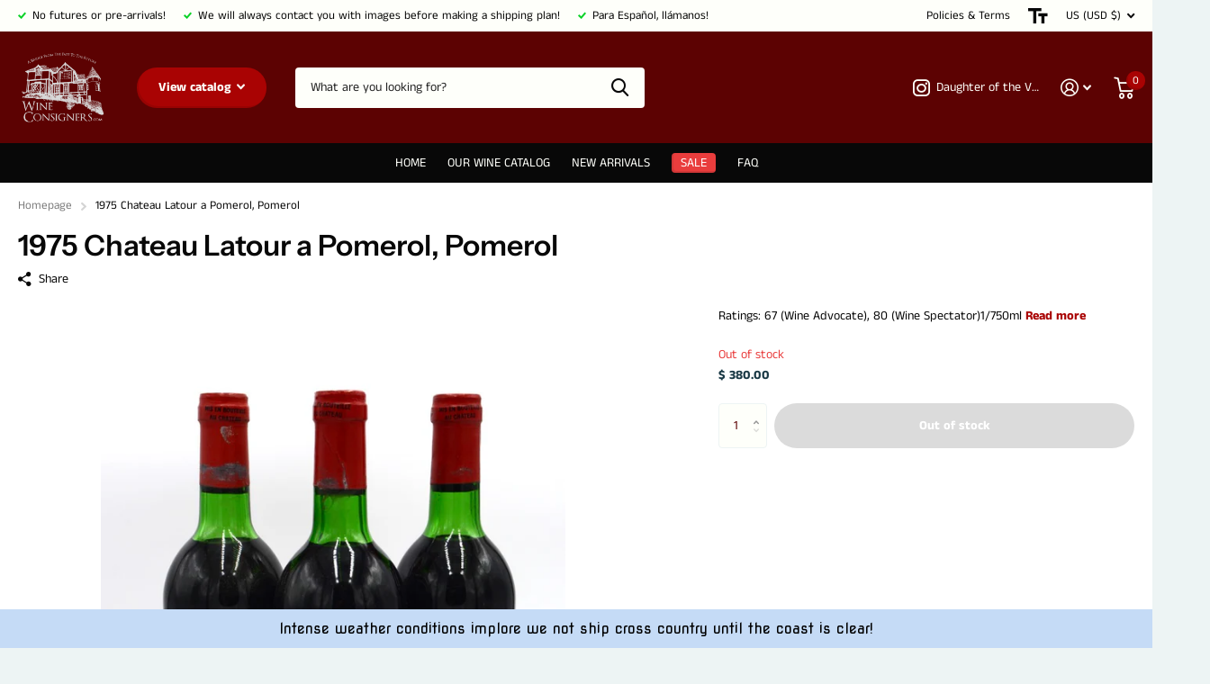

--- FILE ---
content_type: text/html; charset=utf-8
request_url: https://wineconsigners.com/products/1975-chateau-latour-a-pomerol-pomerol
body_size: 26862
content:
<!doctype html>
<html lang="en" data-theme="xtra" dir="ltr" class="no-js  ">
	<head>


		<meta charset="utf-8">
		<meta http-equiv="x-ua-compatible" content="ie=edge">
		<title>1975 Chateau Latour a Pomerol, Pomerol &ndash; Wine Consigners Inc.</title><meta name="description" content="Ratings: 67 (Wine Advocate), 80 (Wine Spectator)1/750ml"><meta name="theme-color" content="">
		<meta name="MobileOptimized" content="320">
		<meta name="HandheldFriendly" content="true">
		<meta name="viewport" content="width=device-width, initial-scale=1, minimum-scale=1, maximum-scale=5, viewport-fit=cover, shrink-to-fit=no">
		<meta name="msapplication-config" content="//wineconsigners.com/cdn/shop/t/12/assets/browserconfig.xml?v=52024572095365081671679089637">
		<link rel="canonical" href="https://wineconsigners.com/products/1975-chateau-latour-a-pomerol-pomerol">
    <link rel="preconnect" href="https://cdn.shopify.com" crossorigin>
		<link rel="preconnect" href="https://fonts.shopifycdn.com" crossorigin><link rel="preload" as="style" href="//wineconsigners.com/cdn/shop/t/12/assets/screen.css?v=39801071768045759991679089637">
		<link rel="preload" as="style" href="//wineconsigners.com/cdn/shop/t/12/assets/screen-settings.css?v=19379234341211684391759332834">
		
		<link rel="preload" as="font" href="//wineconsigners.com/cdn/fonts/instrument_sans/instrumentsans_n6.27dc66245013a6f7f317d383a3cc9a0c347fb42d.woff2" type="font/woff2" crossorigin>
    <link rel="preload" as="font" href="//wineconsigners.com/cdn/fonts/anek_tamil/anektamil_n4.2c907daa645b7bbf6285dac0733760f08d99f2ba.woff2" type="font/woff2" crossorigin>
		<link rel="preload" as="font" href="//wineconsigners.com/cdn/shop/t/12/assets/icomoon.woff2?v=152209003285273544201679089636" crossorigin>
		<link media="screen" rel="stylesheet" href="//wineconsigners.com/cdn/shop/t/12/assets/screen.css?v=39801071768045759991679089637" id="core-css">
		
		<noscript><link rel="stylesheet" href="//wineconsigners.com/cdn/shop/t/12/assets/async-menu.css?v=48617648160571074181679089637"></noscript><link media="screen" rel="stylesheet" href="//wineconsigners.com/cdn/shop/t/12/assets/page-product.css?v=45184997565101531571679089636" id="product-css"><link media="screen" rel="stylesheet" href="//wineconsigners.com/cdn/shop/t/12/assets/screen-settings.css?v=19379234341211684391759332834" id="custom-css">
<link rel="icon" href="//wineconsigners.com/cdn/shop/files/inglenook_sediment1.jpg?crop=center&height=32&v=1613509118&width=32" type="image/png">
			<link rel="mask-icon" href="safari-pinned-tab.svg" color="#333333">
			<link rel="apple-touch-icon" href="apple-touch-icon.png"><link rel="manifest" href="//wineconsigners.com/cdn/shop/t/12/assets/manifest.json?v=69675086569049310631679089637">
		<link rel="preconnect" href="//cdn.shopify.com">
		<script>document.documentElement.classList.remove('no-js'); document.documentElement.classList.add('js');</script>
		<meta name="msapplication-config" content="//wineconsigners.com/cdn/shop/t/12/assets/browserconfig.xml?v=52024572095365081671679089637">
<meta property="og:title" content="1975 Chateau Latour a Pomerol, Pomerol">
<meta property="og:type" content="product">
<meta property="og:description" content="Ratings: 67 (Wine Advocate), 80 (Wine Spectator)1/750ml">
<meta property="og:site_name" content="Wine Consigners Inc.">
<meta property="og:url" content="https://wineconsigners.com/products/1975-chateau-latour-a-pomerol-pomerol">

  
  <meta property="product:price:amount" content="$ 380.00">
  <meta property="og:price:amount" content="$ 380.00">
  <meta property="og:price:currency" content="USD">
  <meta property="og:availability" content="out of stock" />

<meta property="og:image" content="//wineconsigners.com/cdn/shop/products/F0E6D402-F3B4-4EC3-9A42-361384473E5F_1_105_c.jpg?crop=center&height=500&v=1679002085&width=600">

<meta name="twitter:title" content="1975 Chateau Latour a Pomerol, Pomerol">
<meta name="twitter:description" content="Ratings: 67 (Wine Advocate), 80 (Wine Spectator)1/750ml">
<meta name="twitter:site" content="Wine Consigners Inc.">

<meta property="twitter:image" content="//wineconsigners.com/cdn/shop/products/F0E6D402-F3B4-4EC3-9A42-361384473E5F_1_105_c.jpg?crop=center&height=500&v=1679002085&width=600">
<script type="application/ld+json">
  [{
        "@context": "http://schema.org",
        "@type": "Product",
        "name": "1975 Chateau Latour a Pomerol, Pomerol",
        "url": "https://wineconsigners.com/products/1975-chateau-latour-a-pomerol-pomerol","brand": { "@type": "Brand", "name": "Wine Consigners Inc." },"description": "Ratings: 67 (Wine Advocate), 80 (Wine Spectator)1\/750ml","image": "//wineconsigners.com/cdn/shop/products/F0E6D402-F3B4-4EC3-9A42-361384473E5F_1_105_c.jpg?crop=center&height=500&v=1679002085&width=600","gtin8": "ACK 64M8","sku": "1975 01 750 LATOUR A POMEROL","offers": {
          "@type": "Offer",
          "price": "380.00",
          "url": "https://wineconsigners.com/products/1975-chateau-latour-a-pomerol-pomerol",
          "priceValidUntil": "2027-01-30",
          "priceCurrency": "USD"}
      },{
      "@context": "http://schema.org/",
      "@type": "Organization",
      "url": "https://wineconsigners.com/products/1975-chateau-latour-a-pomerol-pomerol",
      "name": "Wine Consigners Inc.",
      "legalName": "Wine Consigners Inc.",
      "description": "Ratings: 67 (Wine Advocate), 80 (Wine Spectator)1/750ml","contactPoint": {
        "@type": "ContactPoint",
        "contactType": "Customer service",
        "telephone": "(323) 588-2437"
      },
      "address": {
        "@type": "PostalAddress",
        "streetAddress": "312 S Beverly Dr., PO BOX 9487",
        "addressLocality": "Beverly HIl",
        "postalCode": "90212",
        "addressCountry": "UNITED STATES"
      }
    },
    {
      "@context": "http://schema.org",
      "@type": "WebSite",
      "url": "https://wineconsigners.com/products/1975-chateau-latour-a-pomerol-pomerol",
      "name": "Wine Consigners Inc.",
      "description": "Ratings: 67 (Wine Advocate), 80 (Wine Spectator)1/750ml",
      "author": [
        {
          "@type": "Organization",
          "url": "https://www.someoneyouknow.online",
          "name": "Someoneyouknow",
          "address": {
            "@type": "PostalAddress",
            "streetAddress": "Wilhelminaplein 25",
            "addressLocality": "Eindhoven",
            "addressRegion": "NB",
            "postalCode": "5611 HG",
            "addressCountry": "NL"
          }
        }
      ]
    }
  ]
</script>

		<script>window.performance && window.performance.mark && window.performance.mark('shopify.content_for_header.start');</script><meta id="shopify-digital-wallet" name="shopify-digital-wallet" content="/9564184/digital_wallets/dialog">
<meta name="shopify-checkout-api-token" content="b306adae62a3a1cdc264b729ce5aa31e">
<meta id="in-context-paypal-metadata" data-shop-id="9564184" data-venmo-supported="true" data-environment="production" data-locale="en_US" data-paypal-v4="true" data-currency="USD">
<link rel="alternate" type="application/json+oembed" href="https://wineconsigners.com/products/1975-chateau-latour-a-pomerol-pomerol.oembed">
<script async="async" src="/checkouts/internal/preloads.js?locale=en-US"></script>
<script id="shopify-features" type="application/json">{"accessToken":"b306adae62a3a1cdc264b729ce5aa31e","betas":["rich-media-storefront-analytics"],"domain":"wineconsigners.com","predictiveSearch":true,"shopId":9564184,"locale":"en"}</script>
<script>var Shopify = Shopify || {};
Shopify.shop = "wine-consigners-inc.myshopify.com";
Shopify.locale = "en";
Shopify.currency = {"active":"USD","rate":"1.0"};
Shopify.country = "US";
Shopify.theme = {"name":"Xtra","id":136187609305,"schema_name":"Xtra","schema_version":"2.0.5","theme_store_id":1609,"role":"main"};
Shopify.theme.handle = "null";
Shopify.theme.style = {"id":null,"handle":null};
Shopify.cdnHost = "wineconsigners.com/cdn";
Shopify.routes = Shopify.routes || {};
Shopify.routes.root = "/";</script>
<script type="module">!function(o){(o.Shopify=o.Shopify||{}).modules=!0}(window);</script>
<script>!function(o){function n(){var o=[];function n(){o.push(Array.prototype.slice.apply(arguments))}return n.q=o,n}var t=o.Shopify=o.Shopify||{};t.loadFeatures=n(),t.autoloadFeatures=n()}(window);</script>
<script id="shop-js-analytics" type="application/json">{"pageType":"product"}</script>
<script defer="defer" async type="module" src="//wineconsigners.com/cdn/shopifycloud/shop-js/modules/v2/client.init-shop-cart-sync_BN7fPSNr.en.esm.js"></script>
<script defer="defer" async type="module" src="//wineconsigners.com/cdn/shopifycloud/shop-js/modules/v2/chunk.common_Cbph3Kss.esm.js"></script>
<script defer="defer" async type="module" src="//wineconsigners.com/cdn/shopifycloud/shop-js/modules/v2/chunk.modal_DKumMAJ1.esm.js"></script>
<script type="module">
  await import("//wineconsigners.com/cdn/shopifycloud/shop-js/modules/v2/client.init-shop-cart-sync_BN7fPSNr.en.esm.js");
await import("//wineconsigners.com/cdn/shopifycloud/shop-js/modules/v2/chunk.common_Cbph3Kss.esm.js");
await import("//wineconsigners.com/cdn/shopifycloud/shop-js/modules/v2/chunk.modal_DKumMAJ1.esm.js");

  window.Shopify.SignInWithShop?.initShopCartSync?.({"fedCMEnabled":true,"windoidEnabled":true});

</script>
<script>(function() {
  var isLoaded = false;
  function asyncLoad() {
    if (isLoaded) return;
    isLoaded = true;
    var urls = ["\/\/dyuszqdfuyvqq.cloudfront.net\/packs\/mf_embed_v8.js?mf_token=05fea852-af88-4a73-bcad-f07315db94fc\u0026shop=wine-consigners-inc.myshopify.com","https:\/\/cdn.grw.reputon.com\/assets\/widget.js?shop=wine-consigners-inc.myshopify.com","https:\/\/cdn.hextom.com\/js\/quickannouncementbar.js?shop=wine-consigners-inc.myshopify.com"];
    for (var i = 0; i < urls.length; i++) {
      var s = document.createElement('script');
      s.type = 'text/javascript';
      s.async = true;
      s.src = urls[i];
      var x = document.getElementsByTagName('script')[0];
      x.parentNode.insertBefore(s, x);
    }
  };
  if(window.attachEvent) {
    window.attachEvent('onload', asyncLoad);
  } else {
    window.addEventListener('load', asyncLoad, false);
  }
})();</script>
<script id="__st">var __st={"a":9564184,"offset":-28800,"reqid":"0bf57c3f-00aa-4881-9757-211f73277add-1769822420","pageurl":"wineconsigners.com\/products\/1975-chateau-latour-a-pomerol-pomerol","u":"3eefb1de6738","p":"product","rtyp":"product","rid":6321242246};</script>
<script>window.ShopifyPaypalV4VisibilityTracking = true;</script>
<script id="captcha-bootstrap">!function(){'use strict';const t='contact',e='account',n='new_comment',o=[[t,t],['blogs',n],['comments',n],[t,'customer']],c=[[e,'customer_login'],[e,'guest_login'],[e,'recover_customer_password'],[e,'create_customer']],r=t=>t.map((([t,e])=>`form[action*='/${t}']:not([data-nocaptcha='true']) input[name='form_type'][value='${e}']`)).join(','),a=t=>()=>t?[...document.querySelectorAll(t)].map((t=>t.form)):[];function s(){const t=[...o],e=r(t);return a(e)}const i='password',u='form_key',d=['recaptcha-v3-token','g-recaptcha-response','h-captcha-response',i],f=()=>{try{return window.sessionStorage}catch{return}},m='__shopify_v',_=t=>t.elements[u];function p(t,e,n=!1){try{const o=window.sessionStorage,c=JSON.parse(o.getItem(e)),{data:r}=function(t){const{data:e,action:n}=t;return t[m]||n?{data:e,action:n}:{data:t,action:n}}(c);for(const[e,n]of Object.entries(r))t.elements[e]&&(t.elements[e].value=n);n&&o.removeItem(e)}catch(o){console.error('form repopulation failed',{error:o})}}const l='form_type',E='cptcha';function T(t){t.dataset[E]=!0}const w=window,h=w.document,L='Shopify',v='ce_forms',y='captcha';let A=!1;((t,e)=>{const n=(g='f06e6c50-85a8-45c8-87d0-21a2b65856fe',I='https://cdn.shopify.com/shopifycloud/storefront-forms-hcaptcha/ce_storefront_forms_captcha_hcaptcha.v1.5.2.iife.js',D={infoText:'Protected by hCaptcha',privacyText:'Privacy',termsText:'Terms'},(t,e,n)=>{const o=w[L][v],c=o.bindForm;if(c)return c(t,g,e,D).then(n);var r;o.q.push([[t,g,e,D],n]),r=I,A||(h.body.append(Object.assign(h.createElement('script'),{id:'captcha-provider',async:!0,src:r})),A=!0)});var g,I,D;w[L]=w[L]||{},w[L][v]=w[L][v]||{},w[L][v].q=[],w[L][y]=w[L][y]||{},w[L][y].protect=function(t,e){n(t,void 0,e),T(t)},Object.freeze(w[L][y]),function(t,e,n,w,h,L){const[v,y,A,g]=function(t,e,n){const i=e?o:[],u=t?c:[],d=[...i,...u],f=r(d),m=r(i),_=r(d.filter((([t,e])=>n.includes(e))));return[a(f),a(m),a(_),s()]}(w,h,L),I=t=>{const e=t.target;return e instanceof HTMLFormElement?e:e&&e.form},D=t=>v().includes(t);t.addEventListener('submit',(t=>{const e=I(t);if(!e)return;const n=D(e)&&!e.dataset.hcaptchaBound&&!e.dataset.recaptchaBound,o=_(e),c=g().includes(e)&&(!o||!o.value);(n||c)&&t.preventDefault(),c&&!n&&(function(t){try{if(!f())return;!function(t){const e=f();if(!e)return;const n=_(t);if(!n)return;const o=n.value;o&&e.removeItem(o)}(t);const e=Array.from(Array(32),(()=>Math.random().toString(36)[2])).join('');!function(t,e){_(t)||t.append(Object.assign(document.createElement('input'),{type:'hidden',name:u})),t.elements[u].value=e}(t,e),function(t,e){const n=f();if(!n)return;const o=[...t.querySelectorAll(`input[type='${i}']`)].map((({name:t})=>t)),c=[...d,...o],r={};for(const[a,s]of new FormData(t).entries())c.includes(a)||(r[a]=s);n.setItem(e,JSON.stringify({[m]:1,action:t.action,data:r}))}(t,e)}catch(e){console.error('failed to persist form',e)}}(e),e.submit())}));const S=(t,e)=>{t&&!t.dataset[E]&&(n(t,e.some((e=>e===t))),T(t))};for(const o of['focusin','change'])t.addEventListener(o,(t=>{const e=I(t);D(e)&&S(e,y())}));const B=e.get('form_key'),M=e.get(l),P=B&&M;t.addEventListener('DOMContentLoaded',(()=>{const t=y();if(P)for(const e of t)e.elements[l].value===M&&p(e,B);[...new Set([...A(),...v().filter((t=>'true'===t.dataset.shopifyCaptcha))])].forEach((e=>S(e,t)))}))}(h,new URLSearchParams(w.location.search),n,t,e,['guest_login'])})(!0,!0)}();</script>
<script integrity="sha256-4kQ18oKyAcykRKYeNunJcIwy7WH5gtpwJnB7kiuLZ1E=" data-source-attribution="shopify.loadfeatures" defer="defer" src="//wineconsigners.com/cdn/shopifycloud/storefront/assets/storefront/load_feature-a0a9edcb.js" crossorigin="anonymous"></script>
<script data-source-attribution="shopify.dynamic_checkout.dynamic.init">var Shopify=Shopify||{};Shopify.PaymentButton=Shopify.PaymentButton||{isStorefrontPortableWallets:!0,init:function(){window.Shopify.PaymentButton.init=function(){};var t=document.createElement("script");t.src="https://wineconsigners.com/cdn/shopifycloud/portable-wallets/latest/portable-wallets.en.js",t.type="module",document.head.appendChild(t)}};
</script>
<script data-source-attribution="shopify.dynamic_checkout.buyer_consent">
  function portableWalletsHideBuyerConsent(e){var t=document.getElementById("shopify-buyer-consent"),n=document.getElementById("shopify-subscription-policy-button");t&&n&&(t.classList.add("hidden"),t.setAttribute("aria-hidden","true"),n.removeEventListener("click",e))}function portableWalletsShowBuyerConsent(e){var t=document.getElementById("shopify-buyer-consent"),n=document.getElementById("shopify-subscription-policy-button");t&&n&&(t.classList.remove("hidden"),t.removeAttribute("aria-hidden"),n.addEventListener("click",e))}window.Shopify?.PaymentButton&&(window.Shopify.PaymentButton.hideBuyerConsent=portableWalletsHideBuyerConsent,window.Shopify.PaymentButton.showBuyerConsent=portableWalletsShowBuyerConsent);
</script>
<script>
  function portableWalletsCleanup(e){e&&e.src&&console.error("Failed to load portable wallets script "+e.src);var t=document.querySelectorAll("shopify-accelerated-checkout .shopify-payment-button__skeleton, shopify-accelerated-checkout-cart .wallet-cart-button__skeleton"),e=document.getElementById("shopify-buyer-consent");for(let e=0;e<t.length;e++)t[e].remove();e&&e.remove()}function portableWalletsNotLoadedAsModule(e){e instanceof ErrorEvent&&"string"==typeof e.message&&e.message.includes("import.meta")&&"string"==typeof e.filename&&e.filename.includes("portable-wallets")&&(window.removeEventListener("error",portableWalletsNotLoadedAsModule),window.Shopify.PaymentButton.failedToLoad=e,"loading"===document.readyState?document.addEventListener("DOMContentLoaded",window.Shopify.PaymentButton.init):window.Shopify.PaymentButton.init())}window.addEventListener("error",portableWalletsNotLoadedAsModule);
</script>

<script type="module" src="https://wineconsigners.com/cdn/shopifycloud/portable-wallets/latest/portable-wallets.en.js" onError="portableWalletsCleanup(this)" crossorigin="anonymous"></script>
<script nomodule>
  document.addEventListener("DOMContentLoaded", portableWalletsCleanup);
</script>

<link id="shopify-accelerated-checkout-styles" rel="stylesheet" media="screen" href="https://wineconsigners.com/cdn/shopifycloud/portable-wallets/latest/accelerated-checkout-backwards-compat.css" crossorigin="anonymous">
<style id="shopify-accelerated-checkout-cart">
        #shopify-buyer-consent {
  margin-top: 1em;
  display: inline-block;
  width: 100%;
}

#shopify-buyer-consent.hidden {
  display: none;
}

#shopify-subscription-policy-button {
  background: none;
  border: none;
  padding: 0;
  text-decoration: underline;
  font-size: inherit;
  cursor: pointer;
}

#shopify-subscription-policy-button::before {
  box-shadow: none;
}

      </style>

<script>window.performance && window.performance.mark && window.performance.mark('shopify.content_for_header.end');</script>
		
	<link href="https://monorail-edge.shopifysvc.com" rel="dns-prefetch">
<script>(function(){if ("sendBeacon" in navigator && "performance" in window) {try {var session_token_from_headers = performance.getEntriesByType('navigation')[0].serverTiming.find(x => x.name == '_s').description;} catch {var session_token_from_headers = undefined;}var session_cookie_matches = document.cookie.match(/_shopify_s=([^;]*)/);var session_token_from_cookie = session_cookie_matches && session_cookie_matches.length === 2 ? session_cookie_matches[1] : "";var session_token = session_token_from_headers || session_token_from_cookie || "";function handle_abandonment_event(e) {var entries = performance.getEntries().filter(function(entry) {return /monorail-edge.shopifysvc.com/.test(entry.name);});if (!window.abandonment_tracked && entries.length === 0) {window.abandonment_tracked = true;var currentMs = Date.now();var navigation_start = performance.timing.navigationStart;var payload = {shop_id: 9564184,url: window.location.href,navigation_start,duration: currentMs - navigation_start,session_token,page_type: "product"};window.navigator.sendBeacon("https://monorail-edge.shopifysvc.com/v1/produce", JSON.stringify({schema_id: "online_store_buyer_site_abandonment/1.1",payload: payload,metadata: {event_created_at_ms: currentMs,event_sent_at_ms: currentMs}}));}}window.addEventListener('pagehide', handle_abandonment_event);}}());</script>
<script id="web-pixels-manager-setup">(function e(e,d,r,n,o){if(void 0===o&&(o={}),!Boolean(null===(a=null===(i=window.Shopify)||void 0===i?void 0:i.analytics)||void 0===a?void 0:a.replayQueue)){var i,a;window.Shopify=window.Shopify||{};var t=window.Shopify;t.analytics=t.analytics||{};var s=t.analytics;s.replayQueue=[],s.publish=function(e,d,r){return s.replayQueue.push([e,d,r]),!0};try{self.performance.mark("wpm:start")}catch(e){}var l=function(){var e={modern:/Edge?\/(1{2}[4-9]|1[2-9]\d|[2-9]\d{2}|\d{4,})\.\d+(\.\d+|)|Firefox\/(1{2}[4-9]|1[2-9]\d|[2-9]\d{2}|\d{4,})\.\d+(\.\d+|)|Chrom(ium|e)\/(9{2}|\d{3,})\.\d+(\.\d+|)|(Maci|X1{2}).+ Version\/(15\.\d+|(1[6-9]|[2-9]\d|\d{3,})\.\d+)([,.]\d+|)( \(\w+\)|)( Mobile\/\w+|) Safari\/|Chrome.+OPR\/(9{2}|\d{3,})\.\d+\.\d+|(CPU[ +]OS|iPhone[ +]OS|CPU[ +]iPhone|CPU IPhone OS|CPU iPad OS)[ +]+(15[._]\d+|(1[6-9]|[2-9]\d|\d{3,})[._]\d+)([._]\d+|)|Android:?[ /-](13[3-9]|1[4-9]\d|[2-9]\d{2}|\d{4,})(\.\d+|)(\.\d+|)|Android.+Firefox\/(13[5-9]|1[4-9]\d|[2-9]\d{2}|\d{4,})\.\d+(\.\d+|)|Android.+Chrom(ium|e)\/(13[3-9]|1[4-9]\d|[2-9]\d{2}|\d{4,})\.\d+(\.\d+|)|SamsungBrowser\/([2-9]\d|\d{3,})\.\d+/,legacy:/Edge?\/(1[6-9]|[2-9]\d|\d{3,})\.\d+(\.\d+|)|Firefox\/(5[4-9]|[6-9]\d|\d{3,})\.\d+(\.\d+|)|Chrom(ium|e)\/(5[1-9]|[6-9]\d|\d{3,})\.\d+(\.\d+|)([\d.]+$|.*Safari\/(?![\d.]+ Edge\/[\d.]+$))|(Maci|X1{2}).+ Version\/(10\.\d+|(1[1-9]|[2-9]\d|\d{3,})\.\d+)([,.]\d+|)( \(\w+\)|)( Mobile\/\w+|) Safari\/|Chrome.+OPR\/(3[89]|[4-9]\d|\d{3,})\.\d+\.\d+|(CPU[ +]OS|iPhone[ +]OS|CPU[ +]iPhone|CPU IPhone OS|CPU iPad OS)[ +]+(10[._]\d+|(1[1-9]|[2-9]\d|\d{3,})[._]\d+)([._]\d+|)|Android:?[ /-](13[3-9]|1[4-9]\d|[2-9]\d{2}|\d{4,})(\.\d+|)(\.\d+|)|Mobile Safari.+OPR\/([89]\d|\d{3,})\.\d+\.\d+|Android.+Firefox\/(13[5-9]|1[4-9]\d|[2-9]\d{2}|\d{4,})\.\d+(\.\d+|)|Android.+Chrom(ium|e)\/(13[3-9]|1[4-9]\d|[2-9]\d{2}|\d{4,})\.\d+(\.\d+|)|Android.+(UC? ?Browser|UCWEB|U3)[ /]?(15\.([5-9]|\d{2,})|(1[6-9]|[2-9]\d|\d{3,})\.\d+)\.\d+|SamsungBrowser\/(5\.\d+|([6-9]|\d{2,})\.\d+)|Android.+MQ{2}Browser\/(14(\.(9|\d{2,})|)|(1[5-9]|[2-9]\d|\d{3,})(\.\d+|))(\.\d+|)|K[Aa][Ii]OS\/(3\.\d+|([4-9]|\d{2,})\.\d+)(\.\d+|)/},d=e.modern,r=e.legacy,n=navigator.userAgent;return n.match(d)?"modern":n.match(r)?"legacy":"unknown"}(),u="modern"===l?"modern":"legacy",c=(null!=n?n:{modern:"",legacy:""})[u],f=function(e){return[e.baseUrl,"/wpm","/b",e.hashVersion,"modern"===e.buildTarget?"m":"l",".js"].join("")}({baseUrl:d,hashVersion:r,buildTarget:u}),m=function(e){var d=e.version,r=e.bundleTarget,n=e.surface,o=e.pageUrl,i=e.monorailEndpoint;return{emit:function(e){var a=e.status,t=e.errorMsg,s=(new Date).getTime(),l=JSON.stringify({metadata:{event_sent_at_ms:s},events:[{schema_id:"web_pixels_manager_load/3.1",payload:{version:d,bundle_target:r,page_url:o,status:a,surface:n,error_msg:t},metadata:{event_created_at_ms:s}}]});if(!i)return console&&console.warn&&console.warn("[Web Pixels Manager] No Monorail endpoint provided, skipping logging."),!1;try{return self.navigator.sendBeacon.bind(self.navigator)(i,l)}catch(e){}var u=new XMLHttpRequest;try{return u.open("POST",i,!0),u.setRequestHeader("Content-Type","text/plain"),u.send(l),!0}catch(e){return console&&console.warn&&console.warn("[Web Pixels Manager] Got an unhandled error while logging to Monorail."),!1}}}}({version:r,bundleTarget:l,surface:e.surface,pageUrl:self.location.href,monorailEndpoint:e.monorailEndpoint});try{o.browserTarget=l,function(e){var d=e.src,r=e.async,n=void 0===r||r,o=e.onload,i=e.onerror,a=e.sri,t=e.scriptDataAttributes,s=void 0===t?{}:t,l=document.createElement("script"),u=document.querySelector("head"),c=document.querySelector("body");if(l.async=n,l.src=d,a&&(l.integrity=a,l.crossOrigin="anonymous"),s)for(var f in s)if(Object.prototype.hasOwnProperty.call(s,f))try{l.dataset[f]=s[f]}catch(e){}if(o&&l.addEventListener("load",o),i&&l.addEventListener("error",i),u)u.appendChild(l);else{if(!c)throw new Error("Did not find a head or body element to append the script");c.appendChild(l)}}({src:f,async:!0,onload:function(){if(!function(){var e,d;return Boolean(null===(d=null===(e=window.Shopify)||void 0===e?void 0:e.analytics)||void 0===d?void 0:d.initialized)}()){var d=window.webPixelsManager.init(e)||void 0;if(d){var r=window.Shopify.analytics;r.replayQueue.forEach((function(e){var r=e[0],n=e[1],o=e[2];d.publishCustomEvent(r,n,o)})),r.replayQueue=[],r.publish=d.publishCustomEvent,r.visitor=d.visitor,r.initialized=!0}}},onerror:function(){return m.emit({status:"failed",errorMsg:"".concat(f," has failed to load")})},sri:function(e){var d=/^sha384-[A-Za-z0-9+/=]+$/;return"string"==typeof e&&d.test(e)}(c)?c:"",scriptDataAttributes:o}),m.emit({status:"loading"})}catch(e){m.emit({status:"failed",errorMsg:(null==e?void 0:e.message)||"Unknown error"})}}})({shopId: 9564184,storefrontBaseUrl: "https://wineconsigners.com",extensionsBaseUrl: "https://extensions.shopifycdn.com/cdn/shopifycloud/web-pixels-manager",monorailEndpoint: "https://monorail-edge.shopifysvc.com/unstable/produce_batch",surface: "storefront-renderer",enabledBetaFlags: ["2dca8a86"],webPixelsConfigList: [{"id":"64192729","eventPayloadVersion":"v1","runtimeContext":"LAX","scriptVersion":"1","type":"CUSTOM","privacyPurposes":["MARKETING"],"name":"Meta pixel (migrated)"},{"id":"75661529","eventPayloadVersion":"v1","runtimeContext":"LAX","scriptVersion":"1","type":"CUSTOM","privacyPurposes":["ANALYTICS"],"name":"Google Analytics tag (migrated)"},{"id":"shopify-app-pixel","configuration":"{}","eventPayloadVersion":"v1","runtimeContext":"STRICT","scriptVersion":"0450","apiClientId":"shopify-pixel","type":"APP","privacyPurposes":["ANALYTICS","MARKETING"]},{"id":"shopify-custom-pixel","eventPayloadVersion":"v1","runtimeContext":"LAX","scriptVersion":"0450","apiClientId":"shopify-pixel","type":"CUSTOM","privacyPurposes":["ANALYTICS","MARKETING"]}],isMerchantRequest: false,initData: {"shop":{"name":"Wine Consigners Inc.","paymentSettings":{"currencyCode":"USD"},"myshopifyDomain":"wine-consigners-inc.myshopify.com","countryCode":"US","storefrontUrl":"https:\/\/wineconsigners.com"},"customer":null,"cart":null,"checkout":null,"productVariants":[{"price":{"amount":380.0,"currencyCode":"USD"},"product":{"title":"1975 Chateau Latour a Pomerol, Pomerol","vendor":"Wine Consigners Inc.","id":"6321242246","untranslatedTitle":"1975 Chateau Latour a Pomerol, Pomerol","url":"\/products\/1975-chateau-latour-a-pomerol-pomerol","type":"Acker 8\/21\/22"},"id":"20012676486","image":{"src":"\/\/wineconsigners.com\/cdn\/shop\/products\/F0E6D402-F3B4-4EC3-9A42-361384473E5F_1_105_c.jpg?v=1679002085"},"sku":"1975 01 750 LATOUR A POMEROL","title":"Default Title","untranslatedTitle":"Default Title"}],"purchasingCompany":null},},"https://wineconsigners.com/cdn","1d2a099fw23dfb22ep557258f5m7a2edbae",{"modern":"","legacy":""},{"shopId":"9564184","storefrontBaseUrl":"https:\/\/wineconsigners.com","extensionBaseUrl":"https:\/\/extensions.shopifycdn.com\/cdn\/shopifycloud\/web-pixels-manager","surface":"storefront-renderer","enabledBetaFlags":"[\"2dca8a86\"]","isMerchantRequest":"false","hashVersion":"1d2a099fw23dfb22ep557258f5m7a2edbae","publish":"custom","events":"[[\"page_viewed\",{}],[\"product_viewed\",{\"productVariant\":{\"price\":{\"amount\":380.0,\"currencyCode\":\"USD\"},\"product\":{\"title\":\"1975 Chateau Latour a Pomerol, Pomerol\",\"vendor\":\"Wine Consigners Inc.\",\"id\":\"6321242246\",\"untranslatedTitle\":\"1975 Chateau Latour a Pomerol, Pomerol\",\"url\":\"\/products\/1975-chateau-latour-a-pomerol-pomerol\",\"type\":\"Acker 8\/21\/22\"},\"id\":\"20012676486\",\"image\":{\"src\":\"\/\/wineconsigners.com\/cdn\/shop\/products\/F0E6D402-F3B4-4EC3-9A42-361384473E5F_1_105_c.jpg?v=1679002085\"},\"sku\":\"1975 01 750 LATOUR A POMEROL\",\"title\":\"Default Title\",\"untranslatedTitle\":\"Default Title\"}}]]"});</script><script>
  window.ShopifyAnalytics = window.ShopifyAnalytics || {};
  window.ShopifyAnalytics.meta = window.ShopifyAnalytics.meta || {};
  window.ShopifyAnalytics.meta.currency = 'USD';
  var meta = {"product":{"id":6321242246,"gid":"gid:\/\/shopify\/Product\/6321242246","vendor":"Wine Consigners Inc.","type":"Acker 8\/21\/22","handle":"1975-chateau-latour-a-pomerol-pomerol","variants":[{"id":20012676486,"price":38000,"name":"1975 Chateau Latour a Pomerol, Pomerol","public_title":null,"sku":"1975 01 750 LATOUR A POMEROL"}],"remote":false},"page":{"pageType":"product","resourceType":"product","resourceId":6321242246,"requestId":"0bf57c3f-00aa-4881-9757-211f73277add-1769822420"}};
  for (var attr in meta) {
    window.ShopifyAnalytics.meta[attr] = meta[attr];
  }
</script>
<script class="analytics">
  (function () {
    var customDocumentWrite = function(content) {
      var jquery = null;

      if (window.jQuery) {
        jquery = window.jQuery;
      } else if (window.Checkout && window.Checkout.$) {
        jquery = window.Checkout.$;
      }

      if (jquery) {
        jquery('body').append(content);
      }
    };

    var hasLoggedConversion = function(token) {
      if (token) {
        return document.cookie.indexOf('loggedConversion=' + token) !== -1;
      }
      return false;
    }

    var setCookieIfConversion = function(token) {
      if (token) {
        var twoMonthsFromNow = new Date(Date.now());
        twoMonthsFromNow.setMonth(twoMonthsFromNow.getMonth() + 2);

        document.cookie = 'loggedConversion=' + token + '; expires=' + twoMonthsFromNow;
      }
    }

    var trekkie = window.ShopifyAnalytics.lib = window.trekkie = window.trekkie || [];
    if (trekkie.integrations) {
      return;
    }
    trekkie.methods = [
      'identify',
      'page',
      'ready',
      'track',
      'trackForm',
      'trackLink'
    ];
    trekkie.factory = function(method) {
      return function() {
        var args = Array.prototype.slice.call(arguments);
        args.unshift(method);
        trekkie.push(args);
        return trekkie;
      };
    };
    for (var i = 0; i < trekkie.methods.length; i++) {
      var key = trekkie.methods[i];
      trekkie[key] = trekkie.factory(key);
    }
    trekkie.load = function(config) {
      trekkie.config = config || {};
      trekkie.config.initialDocumentCookie = document.cookie;
      var first = document.getElementsByTagName('script')[0];
      var script = document.createElement('script');
      script.type = 'text/javascript';
      script.onerror = function(e) {
        var scriptFallback = document.createElement('script');
        scriptFallback.type = 'text/javascript';
        scriptFallback.onerror = function(error) {
                var Monorail = {
      produce: function produce(monorailDomain, schemaId, payload) {
        var currentMs = new Date().getTime();
        var event = {
          schema_id: schemaId,
          payload: payload,
          metadata: {
            event_created_at_ms: currentMs,
            event_sent_at_ms: currentMs
          }
        };
        return Monorail.sendRequest("https://" + monorailDomain + "/v1/produce", JSON.stringify(event));
      },
      sendRequest: function sendRequest(endpointUrl, payload) {
        // Try the sendBeacon API
        if (window && window.navigator && typeof window.navigator.sendBeacon === 'function' && typeof window.Blob === 'function' && !Monorail.isIos12()) {
          var blobData = new window.Blob([payload], {
            type: 'text/plain'
          });

          if (window.navigator.sendBeacon(endpointUrl, blobData)) {
            return true;
          } // sendBeacon was not successful

        } // XHR beacon

        var xhr = new XMLHttpRequest();

        try {
          xhr.open('POST', endpointUrl);
          xhr.setRequestHeader('Content-Type', 'text/plain');
          xhr.send(payload);
        } catch (e) {
          console.log(e);
        }

        return false;
      },
      isIos12: function isIos12() {
        return window.navigator.userAgent.lastIndexOf('iPhone; CPU iPhone OS 12_') !== -1 || window.navigator.userAgent.lastIndexOf('iPad; CPU OS 12_') !== -1;
      }
    };
    Monorail.produce('monorail-edge.shopifysvc.com',
      'trekkie_storefront_load_errors/1.1',
      {shop_id: 9564184,
      theme_id: 136187609305,
      app_name: "storefront",
      context_url: window.location.href,
      source_url: "//wineconsigners.com/cdn/s/trekkie.storefront.c59ea00e0474b293ae6629561379568a2d7c4bba.min.js"});

        };
        scriptFallback.async = true;
        scriptFallback.src = '//wineconsigners.com/cdn/s/trekkie.storefront.c59ea00e0474b293ae6629561379568a2d7c4bba.min.js';
        first.parentNode.insertBefore(scriptFallback, first);
      };
      script.async = true;
      script.src = '//wineconsigners.com/cdn/s/trekkie.storefront.c59ea00e0474b293ae6629561379568a2d7c4bba.min.js';
      first.parentNode.insertBefore(script, first);
    };
    trekkie.load(
      {"Trekkie":{"appName":"storefront","development":false,"defaultAttributes":{"shopId":9564184,"isMerchantRequest":null,"themeId":136187609305,"themeCityHash":"1029266489807028181","contentLanguage":"en","currency":"USD","eventMetadataId":"9cf2fa9e-b12c-4b17-9342-8b3f4ae19a78"},"isServerSideCookieWritingEnabled":true,"monorailRegion":"shop_domain","enabledBetaFlags":["65f19447","b5387b81"]},"Session Attribution":{},"S2S":{"facebookCapiEnabled":false,"source":"trekkie-storefront-renderer","apiClientId":580111}}
    );

    var loaded = false;
    trekkie.ready(function() {
      if (loaded) return;
      loaded = true;

      window.ShopifyAnalytics.lib = window.trekkie;

      var originalDocumentWrite = document.write;
      document.write = customDocumentWrite;
      try { window.ShopifyAnalytics.merchantGoogleAnalytics.call(this); } catch(error) {};
      document.write = originalDocumentWrite;

      window.ShopifyAnalytics.lib.page(null,{"pageType":"product","resourceType":"product","resourceId":6321242246,"requestId":"0bf57c3f-00aa-4881-9757-211f73277add-1769822420","shopifyEmitted":true});

      var match = window.location.pathname.match(/checkouts\/(.+)\/(thank_you|post_purchase)/)
      var token = match? match[1]: undefined;
      if (!hasLoggedConversion(token)) {
        setCookieIfConversion(token);
        window.ShopifyAnalytics.lib.track("Viewed Product",{"currency":"USD","variantId":20012676486,"productId":6321242246,"productGid":"gid:\/\/shopify\/Product\/6321242246","name":"1975 Chateau Latour a Pomerol, Pomerol","price":"380.00","sku":"1975 01 750 LATOUR A POMEROL","brand":"Wine Consigners Inc.","variant":null,"category":"Acker 8\/21\/22","nonInteraction":true,"remote":false},undefined,undefined,{"shopifyEmitted":true});
      window.ShopifyAnalytics.lib.track("monorail:\/\/trekkie_storefront_viewed_product\/1.1",{"currency":"USD","variantId":20012676486,"productId":6321242246,"productGid":"gid:\/\/shopify\/Product\/6321242246","name":"1975 Chateau Latour a Pomerol, Pomerol","price":"380.00","sku":"1975 01 750 LATOUR A POMEROL","brand":"Wine Consigners Inc.","variant":null,"category":"Acker 8\/21\/22","nonInteraction":true,"remote":false,"referer":"https:\/\/wineconsigners.com\/products\/1975-chateau-latour-a-pomerol-pomerol"});
      }
    });


        var eventsListenerScript = document.createElement('script');
        eventsListenerScript.async = true;
        eventsListenerScript.src = "//wineconsigners.com/cdn/shopifycloud/storefront/assets/shop_events_listener-3da45d37.js";
        document.getElementsByTagName('head')[0].appendChild(eventsListenerScript);

})();</script>
  <script>
  if (!window.ga || (window.ga && typeof window.ga !== 'function')) {
    window.ga = function ga() {
      (window.ga.q = window.ga.q || []).push(arguments);
      if (window.Shopify && window.Shopify.analytics && typeof window.Shopify.analytics.publish === 'function') {
        window.Shopify.analytics.publish("ga_stub_called", {}, {sendTo: "google_osp_migration"});
      }
      console.error("Shopify's Google Analytics stub called with:", Array.from(arguments), "\nSee https://help.shopify.com/manual/promoting-marketing/pixels/pixel-migration#google for more information.");
    };
    if (window.Shopify && window.Shopify.analytics && typeof window.Shopify.analytics.publish === 'function') {
      window.Shopify.analytics.publish("ga_stub_initialized", {}, {sendTo: "google_osp_migration"});
    }
  }
</script>
<script
  defer
  src="https://wineconsigners.com/cdn/shopifycloud/perf-kit/shopify-perf-kit-3.1.0.min.js"
  data-application="storefront-renderer"
  data-shop-id="9564184"
  data-render-region="gcp-us-central1"
  data-page-type="product"
  data-theme-instance-id="136187609305"
  data-theme-name="Xtra"
  data-theme-version="2.0.5"
  data-monorail-region="shop_domain"
  data-resource-timing-sampling-rate="10"
  data-shs="true"
  data-shs-beacon="true"
  data-shs-export-with-fetch="true"
  data-shs-logs-sample-rate="1"
  data-shs-beacon-endpoint="https://wineconsigners.com/api/collect"
></script>
</head>
	<body class="template-product"><div id="shopify-section-announcement-bar" class="shopify-section"><style data-shopify>:root {
      --custom_alert_bg: var(--white_bg);
      --custom_alert_fg: var(--white_fg);
    }</style></div>



</div><div id="root"><nav id="skip">
    <ul>
        <li><a href="/" accesskey="a" class="link-accessible">Toggle accessibility mode (a)</a></li>
        <li><a href="/" accesskey="h">Go to homepage (h)</a></li>
        <li><a href="#nav" accesskey="n">Go to navigation (n)</a></li>
        <li><a href="/search" aria-controls="search" accesskey="s">Go to search (s)</a></li>
        <li><a href="#content" accesskey="c">Go to content (c)</a></li>
        <li><a href="#shopify-section-footer" accesskey="f">Go to footer (f)</a></li>
    </ul>
</nav><div id="shopify-section-header" class="shopify-section">
<script></script><nav id="nav-top"><ul class="l4us mobile-text-center" data-autoplay=3000><li >
              No futures or pre-arrivals! 
            </li><li >
              We will always contact you with images before making a shipping plan!
            </li><li >
              Para Español, llámanos!
            </li></ul><ul data-type="top-nav">
      <li><a href="/pages/terms-refund-shipping">Policies & Terms</a></li>
      <li><a href="./" class="link-accessible" aria-label="Toggle accessibility mode"><i aria-hidden="true" class="icon-text-size"></i> <span class="hidden">Toggle accessibility mode</span></a></li>




  <li class="sub currency" data-title="Country/region">
    <a class="toggle" href="./">
      <span class="mobile-hide">US&nbsp;(USD&nbsp;$)</span>
      <span class="hidden">Menu</span>
    </a><form method="post" action="/localization" id="localization_form" accept-charset="UTF-8" class="localization-form" enctype="multipart/form-data"><input type="hidden" name="form_type" value="localization" /><input type="hidden" name="utf8" value="✓" /><input type="hidden" name="_method" value="put" /><input type="hidden" name="return_to" value="/products/1975-chateau-latour-a-pomerol-pomerol" /><ul><li>
          <a href="#" data-value="AF">
            Afghanistan&nbsp;<span>(AFN&nbsp;؋)</span>
          </a>
        </li><li>
          <a href="#" data-value="AX">
            Åland Islands&nbsp;<span>(EUR&nbsp;€)</span>
          </a>
        </li><li>
          <a href="#" data-value="AL">
            Albania&nbsp;<span>(ALL&nbsp;L)</span>
          </a>
        </li><li>
          <a href="#" data-value="DZ">
            Algeria&nbsp;<span>(DZD&nbsp;د.ج)</span>
          </a>
        </li><li>
          <a href="#" data-value="AD">
            Andorra&nbsp;<span>(EUR&nbsp;€)</span>
          </a>
        </li><li>
          <a href="#" data-value="AO">
            Angola&nbsp;<span>(USD&nbsp;$)</span>
          </a>
        </li><li>
          <a href="#" data-value="AI">
            Anguilla&nbsp;<span>(XCD&nbsp;$)</span>
          </a>
        </li><li>
          <a href="#" data-value="AG">
            Antigua &amp; Barbuda&nbsp;<span>(XCD&nbsp;$)</span>
          </a>
        </li><li>
          <a href="#" data-value="AR">
            Argentina&nbsp;<span>(USD&nbsp;$)</span>
          </a>
        </li><li>
          <a href="#" data-value="AM">
            Armenia&nbsp;<span>(AMD&nbsp;դր.)</span>
          </a>
        </li><li>
          <a href="#" data-value="AW">
            Aruba&nbsp;<span>(AWG&nbsp;ƒ)</span>
          </a>
        </li><li>
          <a href="#" data-value="AC">
            Ascension Island&nbsp;<span>(SHP&nbsp;£)</span>
          </a>
        </li><li>
          <a href="#" data-value="AU">
            Australia&nbsp;<span>(AUD&nbsp;$)</span>
          </a>
        </li><li>
          <a href="#" data-value="AT">
            Austria&nbsp;<span>(EUR&nbsp;€)</span>
          </a>
        </li><li>
          <a href="#" data-value="AZ">
            Azerbaijan&nbsp;<span>(AZN&nbsp;₼)</span>
          </a>
        </li><li>
          <a href="#" data-value="BS">
            Bahamas&nbsp;<span>(BSD&nbsp;$)</span>
          </a>
        </li><li>
          <a href="#" data-value="BH">
            Bahrain&nbsp;<span>(USD&nbsp;$)</span>
          </a>
        </li><li>
          <a href="#" data-value="BD">
            Bangladesh&nbsp;<span>(BDT&nbsp;৳)</span>
          </a>
        </li><li>
          <a href="#" data-value="BB">
            Barbados&nbsp;<span>(BBD&nbsp;$)</span>
          </a>
        </li><li>
          <a href="#" data-value="BY">
            Belarus&nbsp;<span>(USD&nbsp;$)</span>
          </a>
        </li><li>
          <a href="#" data-value="BE">
            Belgium&nbsp;<span>(EUR&nbsp;€)</span>
          </a>
        </li><li>
          <a href="#" data-value="BZ">
            Belize&nbsp;<span>(BZD&nbsp;$)</span>
          </a>
        </li><li>
          <a href="#" data-value="BJ">
            Benin&nbsp;<span>(XOF&nbsp;Fr)</span>
          </a>
        </li><li>
          <a href="#" data-value="BM">
            Bermuda&nbsp;<span>(USD&nbsp;$)</span>
          </a>
        </li><li>
          <a href="#" data-value="BT">
            Bhutan&nbsp;<span>(USD&nbsp;$)</span>
          </a>
        </li><li>
          <a href="#" data-value="BO">
            Bolivia&nbsp;<span>(BOB&nbsp;Bs.)</span>
          </a>
        </li><li>
          <a href="#" data-value="BA">
            Bosnia &amp; Herzegovina&nbsp;<span>(BAM&nbsp;КМ)</span>
          </a>
        </li><li>
          <a href="#" data-value="BW">
            Botswana&nbsp;<span>(BWP&nbsp;P)</span>
          </a>
        </li><li>
          <a href="#" data-value="BR">
            Brazil&nbsp;<span>(USD&nbsp;$)</span>
          </a>
        </li><li>
          <a href="#" data-value="IO">
            British Indian Ocean Territory&nbsp;<span>(USD&nbsp;$)</span>
          </a>
        </li><li>
          <a href="#" data-value="VG">
            British Virgin Islands&nbsp;<span>(USD&nbsp;$)</span>
          </a>
        </li><li>
          <a href="#" data-value="BN">
            Brunei&nbsp;<span>(BND&nbsp;$)</span>
          </a>
        </li><li>
          <a href="#" data-value="BG">
            Bulgaria&nbsp;<span>(EUR&nbsp;€)</span>
          </a>
        </li><li>
          <a href="#" data-value="BF">
            Burkina Faso&nbsp;<span>(XOF&nbsp;Fr)</span>
          </a>
        </li><li>
          <a href="#" data-value="BI">
            Burundi&nbsp;<span>(BIF&nbsp;Fr)</span>
          </a>
        </li><li>
          <a href="#" data-value="KH">
            Cambodia&nbsp;<span>(KHR&nbsp;៛)</span>
          </a>
        </li><li>
          <a href="#" data-value="CM">
            Cameroon&nbsp;<span>(XAF&nbsp;CFA)</span>
          </a>
        </li><li>
          <a href="#" data-value="CA">
            Canada&nbsp;<span>(CAD&nbsp;$)</span>
          </a>
        </li><li>
          <a href="#" data-value="CV">
            Cape Verde&nbsp;<span>(CVE&nbsp;$)</span>
          </a>
        </li><li>
          <a href="#" data-value="BQ">
            Caribbean Netherlands&nbsp;<span>(USD&nbsp;$)</span>
          </a>
        </li><li>
          <a href="#" data-value="KY">
            Cayman Islands&nbsp;<span>(KYD&nbsp;$)</span>
          </a>
        </li><li>
          <a href="#" data-value="CF">
            Central African Republic&nbsp;<span>(XAF&nbsp;CFA)</span>
          </a>
        </li><li>
          <a href="#" data-value="TD">
            Chad&nbsp;<span>(XAF&nbsp;CFA)</span>
          </a>
        </li><li>
          <a href="#" data-value="CL">
            Chile&nbsp;<span>(USD&nbsp;$)</span>
          </a>
        </li><li>
          <a href="#" data-value="CN">
            China&nbsp;<span>(CNY&nbsp;¥)</span>
          </a>
        </li><li>
          <a href="#" data-value="CX">
            Christmas Island&nbsp;<span>(AUD&nbsp;$)</span>
          </a>
        </li><li>
          <a href="#" data-value="CC">
            Cocos (Keeling) Islands&nbsp;<span>(AUD&nbsp;$)</span>
          </a>
        </li><li>
          <a href="#" data-value="CO">
            Colombia&nbsp;<span>(USD&nbsp;$)</span>
          </a>
        </li><li>
          <a href="#" data-value="KM">
            Comoros&nbsp;<span>(KMF&nbsp;Fr)</span>
          </a>
        </li><li>
          <a href="#" data-value="CG">
            Congo - Brazzaville&nbsp;<span>(XAF&nbsp;CFA)</span>
          </a>
        </li><li>
          <a href="#" data-value="CD">
            Congo - Kinshasa&nbsp;<span>(CDF&nbsp;Fr)</span>
          </a>
        </li><li>
          <a href="#" data-value="CK">
            Cook Islands&nbsp;<span>(NZD&nbsp;$)</span>
          </a>
        </li><li>
          <a href="#" data-value="CR">
            Costa Rica&nbsp;<span>(CRC&nbsp;₡)</span>
          </a>
        </li><li>
          <a href="#" data-value="CI">
            Côte d’Ivoire&nbsp;<span>(XOF&nbsp;Fr)</span>
          </a>
        </li><li>
          <a href="#" data-value="HR">
            Croatia&nbsp;<span>(EUR&nbsp;€)</span>
          </a>
        </li><li>
          <a href="#" data-value="CW">
            Curaçao&nbsp;<span>(ANG&nbsp;ƒ)</span>
          </a>
        </li><li>
          <a href="#" data-value="CY">
            Cyprus&nbsp;<span>(EUR&nbsp;€)</span>
          </a>
        </li><li>
          <a href="#" data-value="CZ">
            Czechia&nbsp;<span>(CZK&nbsp;Kč)</span>
          </a>
        </li><li>
          <a href="#" data-value="DK">
            Denmark&nbsp;<span>(DKK&nbsp;kr.)</span>
          </a>
        </li><li>
          <a href="#" data-value="DJ">
            Djibouti&nbsp;<span>(DJF&nbsp;Fdj)</span>
          </a>
        </li><li>
          <a href="#" data-value="DM">
            Dominica&nbsp;<span>(XCD&nbsp;$)</span>
          </a>
        </li><li>
          <a href="#" data-value="DO">
            Dominican Republic&nbsp;<span>(DOP&nbsp;$)</span>
          </a>
        </li><li>
          <a href="#" data-value="EC">
            Ecuador&nbsp;<span>(USD&nbsp;$)</span>
          </a>
        </li><li>
          <a href="#" data-value="EG">
            Egypt&nbsp;<span>(EGP&nbsp;ج.م)</span>
          </a>
        </li><li>
          <a href="#" data-value="SV">
            El Salvador&nbsp;<span>(USD&nbsp;$)</span>
          </a>
        </li><li>
          <a href="#" data-value="GQ">
            Equatorial Guinea&nbsp;<span>(XAF&nbsp;CFA)</span>
          </a>
        </li><li>
          <a href="#" data-value="ER">
            Eritrea&nbsp;<span>(USD&nbsp;$)</span>
          </a>
        </li><li>
          <a href="#" data-value="EE">
            Estonia&nbsp;<span>(EUR&nbsp;€)</span>
          </a>
        </li><li>
          <a href="#" data-value="SZ">
            Eswatini&nbsp;<span>(USD&nbsp;$)</span>
          </a>
        </li><li>
          <a href="#" data-value="ET">
            Ethiopia&nbsp;<span>(ETB&nbsp;Br)</span>
          </a>
        </li><li>
          <a href="#" data-value="FK">
            Falkland Islands&nbsp;<span>(FKP&nbsp;£)</span>
          </a>
        </li><li>
          <a href="#" data-value="FO">
            Faroe Islands&nbsp;<span>(DKK&nbsp;kr.)</span>
          </a>
        </li><li>
          <a href="#" data-value="FJ">
            Fiji&nbsp;<span>(FJD&nbsp;$)</span>
          </a>
        </li><li>
          <a href="#" data-value="FI">
            Finland&nbsp;<span>(EUR&nbsp;€)</span>
          </a>
        </li><li>
          <a href="#" data-value="FR">
            France&nbsp;<span>(EUR&nbsp;€)</span>
          </a>
        </li><li>
          <a href="#" data-value="GF">
            French Guiana&nbsp;<span>(EUR&nbsp;€)</span>
          </a>
        </li><li>
          <a href="#" data-value="PF">
            French Polynesia&nbsp;<span>(XPF&nbsp;Fr)</span>
          </a>
        </li><li>
          <a href="#" data-value="TF">
            French Southern Territories&nbsp;<span>(EUR&nbsp;€)</span>
          </a>
        </li><li>
          <a href="#" data-value="GA">
            Gabon&nbsp;<span>(XOF&nbsp;Fr)</span>
          </a>
        </li><li>
          <a href="#" data-value="GM">
            Gambia&nbsp;<span>(GMD&nbsp;D)</span>
          </a>
        </li><li>
          <a href="#" data-value="GE">
            Georgia&nbsp;<span>(USD&nbsp;$)</span>
          </a>
        </li><li>
          <a href="#" data-value="DE">
            Germany&nbsp;<span>(EUR&nbsp;€)</span>
          </a>
        </li><li>
          <a href="#" data-value="GH">
            Ghana&nbsp;<span>(USD&nbsp;$)</span>
          </a>
        </li><li>
          <a href="#" data-value="GI">
            Gibraltar&nbsp;<span>(GBP&nbsp;£)</span>
          </a>
        </li><li>
          <a href="#" data-value="GR">
            Greece&nbsp;<span>(EUR&nbsp;€)</span>
          </a>
        </li><li>
          <a href="#" data-value="GL">
            Greenland&nbsp;<span>(DKK&nbsp;kr.)</span>
          </a>
        </li><li>
          <a href="#" data-value="GD">
            Grenada&nbsp;<span>(XCD&nbsp;$)</span>
          </a>
        </li><li>
          <a href="#" data-value="GP">
            Guadeloupe&nbsp;<span>(EUR&nbsp;€)</span>
          </a>
        </li><li>
          <a href="#" data-value="GT">
            Guatemala&nbsp;<span>(GTQ&nbsp;Q)</span>
          </a>
        </li><li>
          <a href="#" data-value="GG">
            Guernsey&nbsp;<span>(GBP&nbsp;£)</span>
          </a>
        </li><li>
          <a href="#" data-value="GN">
            Guinea&nbsp;<span>(GNF&nbsp;Fr)</span>
          </a>
        </li><li>
          <a href="#" data-value="GW">
            Guinea-Bissau&nbsp;<span>(XOF&nbsp;Fr)</span>
          </a>
        </li><li>
          <a href="#" data-value="GY">
            Guyana&nbsp;<span>(GYD&nbsp;$)</span>
          </a>
        </li><li>
          <a href="#" data-value="HT">
            Haiti&nbsp;<span>(USD&nbsp;$)</span>
          </a>
        </li><li>
          <a href="#" data-value="HN">
            Honduras&nbsp;<span>(HNL&nbsp;L)</span>
          </a>
        </li><li>
          <a href="#" data-value="HK">
            Hong Kong SAR&nbsp;<span>(HKD&nbsp;$)</span>
          </a>
        </li><li>
          <a href="#" data-value="HU">
            Hungary&nbsp;<span>(HUF&nbsp;Ft)</span>
          </a>
        </li><li>
          <a href="#" data-value="IS">
            Iceland&nbsp;<span>(ISK&nbsp;kr)</span>
          </a>
        </li><li>
          <a href="#" data-value="IN">
            India&nbsp;<span>(INR&nbsp;₹)</span>
          </a>
        </li><li>
          <a href="#" data-value="ID">
            Indonesia&nbsp;<span>(IDR&nbsp;Rp)</span>
          </a>
        </li><li>
          <a href="#" data-value="IQ">
            Iraq&nbsp;<span>(USD&nbsp;$)</span>
          </a>
        </li><li>
          <a href="#" data-value="IE">
            Ireland&nbsp;<span>(EUR&nbsp;€)</span>
          </a>
        </li><li>
          <a href="#" data-value="IM">
            Isle of Man&nbsp;<span>(GBP&nbsp;£)</span>
          </a>
        </li><li>
          <a href="#" data-value="IL">
            Israel&nbsp;<span>(ILS&nbsp;₪)</span>
          </a>
        </li><li>
          <a href="#" data-value="IT">
            Italy&nbsp;<span>(EUR&nbsp;€)</span>
          </a>
        </li><li>
          <a href="#" data-value="JM">
            Jamaica&nbsp;<span>(JMD&nbsp;$)</span>
          </a>
        </li><li>
          <a href="#" data-value="JP">
            Japan&nbsp;<span>(JPY&nbsp;¥)</span>
          </a>
        </li><li>
          <a href="#" data-value="JE">
            Jersey&nbsp;<span>(USD&nbsp;$)</span>
          </a>
        </li><li>
          <a href="#" data-value="JO">
            Jordan&nbsp;<span>(USD&nbsp;$)</span>
          </a>
        </li><li>
          <a href="#" data-value="KZ">
            Kazakhstan&nbsp;<span>(KZT&nbsp;₸)</span>
          </a>
        </li><li>
          <a href="#" data-value="KE">
            Kenya&nbsp;<span>(KES&nbsp;KSh)</span>
          </a>
        </li><li>
          <a href="#" data-value="KI">
            Kiribati&nbsp;<span>(USD&nbsp;$)</span>
          </a>
        </li><li>
          <a href="#" data-value="XK">
            Kosovo&nbsp;<span>(EUR&nbsp;€)</span>
          </a>
        </li><li>
          <a href="#" data-value="KW">
            Kuwait&nbsp;<span>(USD&nbsp;$)</span>
          </a>
        </li><li>
          <a href="#" data-value="KG">
            Kyrgyzstan&nbsp;<span>(KGS&nbsp;som)</span>
          </a>
        </li><li>
          <a href="#" data-value="LA">
            Laos&nbsp;<span>(LAK&nbsp;₭)</span>
          </a>
        </li><li>
          <a href="#" data-value="LV">
            Latvia&nbsp;<span>(EUR&nbsp;€)</span>
          </a>
        </li><li>
          <a href="#" data-value="LB">
            Lebanon&nbsp;<span>(LBP&nbsp;ل.ل)</span>
          </a>
        </li><li>
          <a href="#" data-value="LS">
            Lesotho&nbsp;<span>(USD&nbsp;$)</span>
          </a>
        </li><li>
          <a href="#" data-value="LR">
            Liberia&nbsp;<span>(USD&nbsp;$)</span>
          </a>
        </li><li>
          <a href="#" data-value="LY">
            Libya&nbsp;<span>(USD&nbsp;$)</span>
          </a>
        </li><li>
          <a href="#" data-value="LI">
            Liechtenstein&nbsp;<span>(CHF&nbsp;CHF)</span>
          </a>
        </li><li>
          <a href="#" data-value="LT">
            Lithuania&nbsp;<span>(EUR&nbsp;€)</span>
          </a>
        </li><li>
          <a href="#" data-value="LU">
            Luxembourg&nbsp;<span>(EUR&nbsp;€)</span>
          </a>
        </li><li>
          <a href="#" data-value="MO">
            Macao SAR&nbsp;<span>(MOP&nbsp;P)</span>
          </a>
        </li><li>
          <a href="#" data-value="MG">
            Madagascar&nbsp;<span>(USD&nbsp;$)</span>
          </a>
        </li><li>
          <a href="#" data-value="MW">
            Malawi&nbsp;<span>(MWK&nbsp;MK)</span>
          </a>
        </li><li>
          <a href="#" data-value="MY">
            Malaysia&nbsp;<span>(MYR&nbsp;RM)</span>
          </a>
        </li><li>
          <a href="#" data-value="MV">
            Maldives&nbsp;<span>(MVR&nbsp;MVR)</span>
          </a>
        </li><li>
          <a href="#" data-value="ML">
            Mali&nbsp;<span>(XOF&nbsp;Fr)</span>
          </a>
        </li><li>
          <a href="#" data-value="MT">
            Malta&nbsp;<span>(EUR&nbsp;€)</span>
          </a>
        </li><li>
          <a href="#" data-value="MQ">
            Martinique&nbsp;<span>(EUR&nbsp;€)</span>
          </a>
        </li><li>
          <a href="#" data-value="MR">
            Mauritania&nbsp;<span>(USD&nbsp;$)</span>
          </a>
        </li><li>
          <a href="#" data-value="MU">
            Mauritius&nbsp;<span>(MUR&nbsp;₨)</span>
          </a>
        </li><li>
          <a href="#" data-value="YT">
            Mayotte&nbsp;<span>(EUR&nbsp;€)</span>
          </a>
        </li><li>
          <a href="#" data-value="MX">
            Mexico&nbsp;<span>(USD&nbsp;$)</span>
          </a>
        </li><li>
          <a href="#" data-value="MD">
            Moldova&nbsp;<span>(MDL&nbsp;L)</span>
          </a>
        </li><li>
          <a href="#" data-value="MC">
            Monaco&nbsp;<span>(EUR&nbsp;€)</span>
          </a>
        </li><li>
          <a href="#" data-value="MN">
            Mongolia&nbsp;<span>(MNT&nbsp;₮)</span>
          </a>
        </li><li>
          <a href="#" data-value="ME">
            Montenegro&nbsp;<span>(EUR&nbsp;€)</span>
          </a>
        </li><li>
          <a href="#" data-value="MS">
            Montserrat&nbsp;<span>(XCD&nbsp;$)</span>
          </a>
        </li><li>
          <a href="#" data-value="MA">
            Morocco&nbsp;<span>(MAD&nbsp;د.م.)</span>
          </a>
        </li><li>
          <a href="#" data-value="MZ">
            Mozambique&nbsp;<span>(USD&nbsp;$)</span>
          </a>
        </li><li>
          <a href="#" data-value="MM">
            Myanmar (Burma)&nbsp;<span>(MMK&nbsp;K)</span>
          </a>
        </li><li>
          <a href="#" data-value="NA">
            Namibia&nbsp;<span>(USD&nbsp;$)</span>
          </a>
        </li><li>
          <a href="#" data-value="NR">
            Nauru&nbsp;<span>(AUD&nbsp;$)</span>
          </a>
        </li><li>
          <a href="#" data-value="NP">
            Nepal&nbsp;<span>(NPR&nbsp;Rs.)</span>
          </a>
        </li><li>
          <a href="#" data-value="NL">
            Netherlands&nbsp;<span>(EUR&nbsp;€)</span>
          </a>
        </li><li>
          <a href="#" data-value="NC">
            New Caledonia&nbsp;<span>(XPF&nbsp;Fr)</span>
          </a>
        </li><li>
          <a href="#" data-value="NZ">
            New Zealand&nbsp;<span>(NZD&nbsp;$)</span>
          </a>
        </li><li>
          <a href="#" data-value="NI">
            Nicaragua&nbsp;<span>(NIO&nbsp;C$)</span>
          </a>
        </li><li>
          <a href="#" data-value="NE">
            Niger&nbsp;<span>(XOF&nbsp;Fr)</span>
          </a>
        </li><li>
          <a href="#" data-value="NG">
            Nigeria&nbsp;<span>(NGN&nbsp;₦)</span>
          </a>
        </li><li>
          <a href="#" data-value="NU">
            Niue&nbsp;<span>(NZD&nbsp;$)</span>
          </a>
        </li><li>
          <a href="#" data-value="NF">
            Norfolk Island&nbsp;<span>(AUD&nbsp;$)</span>
          </a>
        </li><li>
          <a href="#" data-value="MK">
            North Macedonia&nbsp;<span>(MKD&nbsp;ден)</span>
          </a>
        </li><li>
          <a href="#" data-value="NO">
            Norway&nbsp;<span>(USD&nbsp;$)</span>
          </a>
        </li><li>
          <a href="#" data-value="OM">
            Oman&nbsp;<span>(USD&nbsp;$)</span>
          </a>
        </li><li>
          <a href="#" data-value="PK">
            Pakistan&nbsp;<span>(PKR&nbsp;₨)</span>
          </a>
        </li><li>
          <a href="#" data-value="PS">
            Palestinian Territories&nbsp;<span>(ILS&nbsp;₪)</span>
          </a>
        </li><li>
          <a href="#" data-value="PA">
            Panama&nbsp;<span>(USD&nbsp;$)</span>
          </a>
        </li><li>
          <a href="#" data-value="PG">
            Papua New Guinea&nbsp;<span>(PGK&nbsp;K)</span>
          </a>
        </li><li>
          <a href="#" data-value="PY">
            Paraguay&nbsp;<span>(PYG&nbsp;₲)</span>
          </a>
        </li><li>
          <a href="#" data-value="PE">
            Peru&nbsp;<span>(PEN&nbsp;S/)</span>
          </a>
        </li><li>
          <a href="#" data-value="PH">
            Philippines&nbsp;<span>(PHP&nbsp;₱)</span>
          </a>
        </li><li>
          <a href="#" data-value="PN">
            Pitcairn Islands&nbsp;<span>(NZD&nbsp;$)</span>
          </a>
        </li><li>
          <a href="#" data-value="PL">
            Poland&nbsp;<span>(PLN&nbsp;zł)</span>
          </a>
        </li><li>
          <a href="#" data-value="PT">
            Portugal&nbsp;<span>(EUR&nbsp;€)</span>
          </a>
        </li><li>
          <a href="#" data-value="QA">
            Qatar&nbsp;<span>(QAR&nbsp;ر.ق)</span>
          </a>
        </li><li>
          <a href="#" data-value="RE">
            Réunion&nbsp;<span>(EUR&nbsp;€)</span>
          </a>
        </li><li>
          <a href="#" data-value="RO">
            Romania&nbsp;<span>(RON&nbsp;Lei)</span>
          </a>
        </li><li>
          <a href="#" data-value="RU">
            Russia&nbsp;<span>(USD&nbsp;$)</span>
          </a>
        </li><li>
          <a href="#" data-value="RW">
            Rwanda&nbsp;<span>(RWF&nbsp;FRw)</span>
          </a>
        </li><li>
          <a href="#" data-value="WS">
            Samoa&nbsp;<span>(WST&nbsp;T)</span>
          </a>
        </li><li>
          <a href="#" data-value="SM">
            San Marino&nbsp;<span>(EUR&nbsp;€)</span>
          </a>
        </li><li>
          <a href="#" data-value="ST">
            São Tomé &amp; Príncipe&nbsp;<span>(STD&nbsp;Db)</span>
          </a>
        </li><li>
          <a href="#" data-value="SA">
            Saudi Arabia&nbsp;<span>(SAR&nbsp;ر.س)</span>
          </a>
        </li><li>
          <a href="#" data-value="SN">
            Senegal&nbsp;<span>(XOF&nbsp;Fr)</span>
          </a>
        </li><li>
          <a href="#" data-value="RS">
            Serbia&nbsp;<span>(RSD&nbsp;РСД)</span>
          </a>
        </li><li>
          <a href="#" data-value="SC">
            Seychelles&nbsp;<span>(USD&nbsp;$)</span>
          </a>
        </li><li>
          <a href="#" data-value="SL">
            Sierra Leone&nbsp;<span>(SLL&nbsp;Le)</span>
          </a>
        </li><li>
          <a href="#" data-value="SG">
            Singapore&nbsp;<span>(SGD&nbsp;$)</span>
          </a>
        </li><li>
          <a href="#" data-value="SX">
            Sint Maarten&nbsp;<span>(ANG&nbsp;ƒ)</span>
          </a>
        </li><li>
          <a href="#" data-value="SK">
            Slovakia&nbsp;<span>(EUR&nbsp;€)</span>
          </a>
        </li><li>
          <a href="#" data-value="SI">
            Slovenia&nbsp;<span>(EUR&nbsp;€)</span>
          </a>
        </li><li>
          <a href="#" data-value="SB">
            Solomon Islands&nbsp;<span>(SBD&nbsp;$)</span>
          </a>
        </li><li>
          <a href="#" data-value="SO">
            Somalia&nbsp;<span>(USD&nbsp;$)</span>
          </a>
        </li><li>
          <a href="#" data-value="ZA">
            South Africa&nbsp;<span>(USD&nbsp;$)</span>
          </a>
        </li><li>
          <a href="#" data-value="GS">
            South Georgia &amp; South Sandwich Islands&nbsp;<span>(GBP&nbsp;£)</span>
          </a>
        </li><li>
          <a href="#" data-value="KR">
            South Korea&nbsp;<span>(KRW&nbsp;₩)</span>
          </a>
        </li><li>
          <a href="#" data-value="SS">
            South Sudan&nbsp;<span>(USD&nbsp;$)</span>
          </a>
        </li><li>
          <a href="#" data-value="ES">
            Spain&nbsp;<span>(EUR&nbsp;€)</span>
          </a>
        </li><li>
          <a href="#" data-value="LK">
            Sri Lanka&nbsp;<span>(LKR&nbsp;₨)</span>
          </a>
        </li><li>
          <a href="#" data-value="BL">
            St. Barthélemy&nbsp;<span>(EUR&nbsp;€)</span>
          </a>
        </li><li>
          <a href="#" data-value="SH">
            St. Helena&nbsp;<span>(SHP&nbsp;£)</span>
          </a>
        </li><li>
          <a href="#" data-value="KN">
            St. Kitts &amp; Nevis&nbsp;<span>(XCD&nbsp;$)</span>
          </a>
        </li><li>
          <a href="#" data-value="LC">
            St. Lucia&nbsp;<span>(XCD&nbsp;$)</span>
          </a>
        </li><li>
          <a href="#" data-value="MF">
            St. Martin&nbsp;<span>(EUR&nbsp;€)</span>
          </a>
        </li><li>
          <a href="#" data-value="PM">
            St. Pierre &amp; Miquelon&nbsp;<span>(EUR&nbsp;€)</span>
          </a>
        </li><li>
          <a href="#" data-value="VC">
            St. Vincent &amp; Grenadines&nbsp;<span>(XCD&nbsp;$)</span>
          </a>
        </li><li>
          <a href="#" data-value="SD">
            Sudan&nbsp;<span>(USD&nbsp;$)</span>
          </a>
        </li><li>
          <a href="#" data-value="SR">
            Suriname&nbsp;<span>(USD&nbsp;$)</span>
          </a>
        </li><li>
          <a href="#" data-value="SJ">
            Svalbard &amp; Jan Mayen&nbsp;<span>(USD&nbsp;$)</span>
          </a>
        </li><li>
          <a href="#" data-value="SE">
            Sweden&nbsp;<span>(SEK&nbsp;kr)</span>
          </a>
        </li><li>
          <a href="#" data-value="CH">
            Switzerland&nbsp;<span>(CHF&nbsp;CHF)</span>
          </a>
        </li><li>
          <a href="#" data-value="TW">
            Taiwan&nbsp;<span>(TWD&nbsp;$)</span>
          </a>
        </li><li>
          <a href="#" data-value="TJ">
            Tajikistan&nbsp;<span>(TJS&nbsp;ЅМ)</span>
          </a>
        </li><li>
          <a href="#" data-value="TZ">
            Tanzania&nbsp;<span>(TZS&nbsp;Sh)</span>
          </a>
        </li><li>
          <a href="#" data-value="TH">
            Thailand&nbsp;<span>(THB&nbsp;฿)</span>
          </a>
        </li><li>
          <a href="#" data-value="TL">
            Timor-Leste&nbsp;<span>(USD&nbsp;$)</span>
          </a>
        </li><li>
          <a href="#" data-value="TG">
            Togo&nbsp;<span>(XOF&nbsp;Fr)</span>
          </a>
        </li><li>
          <a href="#" data-value="TK">
            Tokelau&nbsp;<span>(NZD&nbsp;$)</span>
          </a>
        </li><li>
          <a href="#" data-value="TO">
            Tonga&nbsp;<span>(TOP&nbsp;T$)</span>
          </a>
        </li><li>
          <a href="#" data-value="TT">
            Trinidad &amp; Tobago&nbsp;<span>(TTD&nbsp;$)</span>
          </a>
        </li><li>
          <a href="#" data-value="TA">
            Tristan da Cunha&nbsp;<span>(GBP&nbsp;£)</span>
          </a>
        </li><li>
          <a href="#" data-value="TN">
            Tunisia&nbsp;<span>(USD&nbsp;$)</span>
          </a>
        </li><li>
          <a href="#" data-value="TR">
            Türkiye&nbsp;<span>(USD&nbsp;$)</span>
          </a>
        </li><li>
          <a href="#" data-value="TM">
            Turkmenistan&nbsp;<span>(USD&nbsp;$)</span>
          </a>
        </li><li>
          <a href="#" data-value="TC">
            Turks &amp; Caicos Islands&nbsp;<span>(USD&nbsp;$)</span>
          </a>
        </li><li>
          <a href="#" data-value="TV">
            Tuvalu&nbsp;<span>(AUD&nbsp;$)</span>
          </a>
        </li><li>
          <a href="#" data-value="UM">
            U.S. Outlying Islands&nbsp;<span>(USD&nbsp;$)</span>
          </a>
        </li><li>
          <a href="#" data-value="UG">
            Uganda&nbsp;<span>(UGX&nbsp;USh)</span>
          </a>
        </li><li>
          <a href="#" data-value="UA">
            Ukraine&nbsp;<span>(UAH&nbsp;₴)</span>
          </a>
        </li><li>
          <a href="#" data-value="AE">
            United Arab Emirates&nbsp;<span>(AED&nbsp;د.إ)</span>
          </a>
        </li><li>
          <a href="#" data-value="GB">
            United Kingdom&nbsp;<span>(GBP&nbsp;£)</span>
          </a>
        </li><li aria-current="true" class="active">
          <a href="#" data-value="US">
            United States&nbsp;<span>(USD&nbsp;$)</span>
          </a>
        </li><li>
          <a href="#" data-value="UY">
            Uruguay&nbsp;<span>(UYU&nbsp;$U)</span>
          </a>
        </li><li>
          <a href="#" data-value="UZ">
            Uzbekistan&nbsp;<span>(UZS&nbsp;so'm)</span>
          </a>
        </li><li>
          <a href="#" data-value="VU">
            Vanuatu&nbsp;<span>(VUV&nbsp;Vt)</span>
          </a>
        </li><li>
          <a href="#" data-value="VA">
            Vatican City&nbsp;<span>(EUR&nbsp;€)</span>
          </a>
        </li><li>
          <a href="#" data-value="VE">
            Venezuela&nbsp;<span>(USD&nbsp;$)</span>
          </a>
        </li><li>
          <a href="#" data-value="VN">
            Vietnam&nbsp;<span>(VND&nbsp;₫)</span>
          </a>
        </li><li>
          <a href="#" data-value="WF">
            Wallis &amp; Futuna&nbsp;<span>(XPF&nbsp;Fr)</span>
          </a>
        </li><li>
          <a href="#" data-value="EH">
            Western Sahara&nbsp;<span>(MAD&nbsp;د.م.)</span>
          </a>
        </li><li>
          <a href="#" data-value="YE">
            Yemen&nbsp;<span>(YER&nbsp;﷼)</span>
          </a>
        </li><li>
          <a href="#" data-value="ZM">
            Zambia&nbsp;<span>(USD&nbsp;$)</span>
          </a>
        </li><li>
          <a href="#" data-value="ZW">
            Zimbabwe&nbsp;<span>(USD&nbsp;$)</span>
          </a>
        </li></ul>
    <input type="hidden" name="country_code" value="US">
    <input type="hidden" name="locale_code" value="en"></form></li></ul>
  </nav><div id="header-outer">
  <div id="header">
    <div id="header-inner" class="
    
    
    
    
    text-center-mobile
    
    
    
  "><p id="logo">
    <a href="/"><picture><img
            class="logo-img"
            
              srcset=",//wineconsigners.com/cdn/shop/files/WCI_logo_w.png?pad_color=fff&v=1679091962&width=165 165w,//wineconsigners.com/cdn/shop/files/WCI_logo_w.png?pad_color=fff&v=1679091962&width=240 240w,//wineconsigners.com/cdn/shop/files/WCI_logo_w.png?pad_color=fff&v=1679091962&width=350 350w,//wineconsigners.com/cdn/shop/files/WCI_logo_w.png?pad_color=fff&v=1679091962&width=533 533w,//wineconsigners.com/cdn/shop/files/WCI_logo_w.png?pad_color=fff&v=1679091962&width=720 720w"
              src="//wineconsigners.com/cdn/shop/files/WCI_logo_w.png?v=1679091962&width=100"
            
            sizes="
              (min-width: 760px) 100
              140
            "
            width="100"
            height="36"
            alt="Wine Consigners Inc."
          >
        </picture></a><style data-shopify>
        #logo {
          --logo_w: 100px;
        }
        @media only screen and (max-width: 47.5em) {
          #logo {
            --logo_w: 140px;
          }
        }
      </style>
</p>
<p class="link-btn">
    <a href="/" aria-controls="nav">View catalog <i aria-hidden="true" class="icon-chevron-down"></i></a>
    <a class="search-compact" href="#search" aria-controls="search"><i aria-hidden="true" class="icon-zoom"></i> <span class="hidden">Search</span></a>
  </p>
<form action="/search" method="get" id="search" class="
    
    text-center-sticky
    compact-handle
    ">
    <fieldset>
      <legend>Search</legend>
      <p>
        <label for="search_main">Search</label>
        <input type="search" id="search_main" name="q" placeholder="What are you looking for?" autocomplete="off" required>
        <button type="submit" class="override">Zoeken</button>
      </p>
      <div id="livesearch">
        <div class="cols">
          <p>Search results</p>
        </div>
      </div>
    </fieldset>
  </form>
<nav id="nav-user">
        <ul data-type="user-nav"><li class="mobile-only"><a href="/pages/terms-refund-shipping">Policies & Terms</a></li><li ><a href="https://www.instagram.com/daughterofthevines/"><i aria-hidden="true" class="icon-instagram"></i><span>Daughter of the Vines</span></a></li><li class="sub user-login menu-hide"><a href="/account/login" class="toggle mobile-hide"><i aria-hidden="true" aria-label="Sign in" class="icon-user"></i> <span class="desktop-hide">Sign in</span></a>
                <a href="/account/login" class="mobile-only" data-panel="login" aria-label="Sign in"><i aria-hidden="true" class="icon-user"></i> <span class="desktop-hide">Sign in</span></a><form method="post" action="/account/login" id="customer_login" accept-charset="UTF-8" data-login-with-shop-sign-in="true" class="f8vl"><input type="hidden" name="form_type" value="customer_login" /><input type="hidden" name="utf8" value="✓" /><fieldset>
                    <legend>Login</legend>
                    <p class="strong">Login</p>
                    <p>
                      <label for="login_email_address">Email<span class="overlay-theme">*</span></label>
                      <input type="email" id="login_email_address" name="customer[email]" placeholder="Email" required>
                    </p>
                    <p>
                      <label for="login_password">Password<span class="overlay-theme">*</span> <a href="./" class="show"><span>Toon</span> <span class="hidden">Hide</span></a></label>
                      <input type="password" id="login_password" name="customer[password]" placeholder="Password" required>
                      <a href="/account/login#recover" class="size-12">Forgot your password?</a>
                    </p>
                    <p class="submit">
                      <button type="submit">Sign in</button>
                      Don&#39;t have an account yet?<br> <a href="/account/register" class="overlay-content">Create account</a>
                    </p>
                  </fieldset></form></li>
            <li class="cart">
              <a href="/cart" data-panel="cart" aria-label="Winkelwagen"><i aria-hidden="true" class="icon-cart"><span id="cart-count">0</span></i> <span class="hidden">Cart</span></a>
            </li>
          
        </ul>
      </nav>
    </div>
  </div><nav id="nav-bar" aria-label="Back" class="text-center has-menu-bar">
        <ul data-type="horizontal-nav">
<li class=" text-uppercase" >
            <a accesskey="1" href="/">HOME
</a>
            <em>(1)</em></li><li class="sub text-uppercase" >
            <a accesskey="2" href="/collections/all">OUR WINE CATALOG
</a>
            <em>(2)</em>
                <a href="./" class="toggle">All collections</a>
                <ul>
                    
                    <li>
                        <ul>
                            
                            <li><a href="https://wineconsigners.com/pages/through-the-decades">Through the DECADES
                                </a>
                                    <a href="https://wineconsigners.com/pages/through-the-decades" class="toggle">Toggle submenu Through the DECADES</a>
                                    <ul><li>
                                                <a href="https://wineconsigners.com/collections/2000s">2000s
                                                </a>
                                            </li><li>
                                                <a href="https://wineconsigners.com/collections/1990s">1990s
                                                </a>
                                            </li><li>
                                                <a href="https://wineconsigners.com/collections/1980s">1980s
                                                </a>
                                            </li><li>
                                                <a href="https://wineconsigners.com/collections/1970s">1970s
                                                </a>
                                            </li><li>
                                                <a href="https://wineconsigners.com/collections/1960s">1960s
                                                </a>
                                            </li><li class="overlay-theme"><a href="https://wineconsigners.com/pages/through-the-decades">View more</a></li></ul></li>
                            
                            </li>
                        </ul>
                        

                    
                    <li>
                        <ul>
                            
                            <li><a href="/pages/regions">Shop by REGIONS
                                </a>
                                    <a href="/pages/regions" class="toggle">Toggle submenu Shop by REGIONS</a>
                                    <ul><li>
                                                <a href="/collections/bordeaux">Bordeaux
                                                </a>
                                            </li><li>
                                                <a href="/collections/young-bourgogne-blanc">Bourgogne Blanc
                                                </a>
                                            </li><li>
                                                <a href="/collections/burgundy">Burgundy
                                                </a>
                                            </li><li>
                                                <a href="/collections/california">California
                                                </a>
                                            </li><li>
                                                <a href="/collections/champagne">Champagne
                                                </a>
                                            </li><li class="overlay-theme"><a href="/pages/regions">View more</a></li></ul></li>
                            
                            </li>
                        </ul>
                        

                    
                    <li>
                        <ul>
                            
                            <li><a href="https://wineconsigners.com/pages/shop-by-budget">Shop by BUDGET
                                </a>
                                    <a href="https://wineconsigners.com/pages/shop-by-budget" class="toggle">Toggle submenu Shop by BUDGET</a>
                                    <ul><li>
                                                <a href="/collections/50-or-less">$50 or less!
                                                </a>
                                            </li><li>
                                                <a href="/collections/under-100">Under $100
                                                </a>
                                            </li><li>
                                                <a href="/collections/100-250">$100 to $250
                                                </a>
                                            </li><li>
                                                <a href="/collections/250-500">$250 to $500
                                                </a>
                                            </li><li>
                                                <a href="/collections/500-to-750">$500 to $750
                                                </a>
                                            </li><li class="overlay-theme"><a href="https://wineconsigners.com/pages/shop-by-budget">View more</a></li></ul></li>
                            
                            </li>
                        </ul>
                        

                    
                    <li>
                        <ul>
                            
                            <li><a href="https://wineconsigners.com/pages/shop-by-format">Shop by FORMAT
                                </a>
                                    <a href="https://wineconsigners.com/pages/shop-by-format" class="toggle">Toggle submenu Shop by FORMAT</a>
                                    <ul><li>
                                                <a href="/collections/half-bottle-heaven">Half-Bottle Heaven
                                                </a>
                                            </li><li>
                                                <a href="/collections/magnums-more">Magnums & More!
                                                </a>
                                            </li><li>
                                                <a href="/collections/gift-boxes">Gift Boxes
                                                </a>
                                            </li></ul></li>
                            

                            <li><a href="https://cdn.shopify.com/s/files/1/0956/4184/files/wci_library_10.6.25.pdf?v=1760053995">Inventory AT-A-GLANCE (as of October 6, 2025))
                                </a></li>
                            
                            </li>
                        </ul>
                        
</ul></li><li class=" text-uppercase" >
            <a accesskey="3" href="/collections/march-2025">NEW ARRIVALS
</a>
            <em>(3)</em></li><li class=" text-uppercase" >
            <a accesskey="4" href="/collections/sale"><span class="s1bx overlay-sale">SALE</span></a>
            <em>(4)</em></li><li class="sub text-uppercase" >
            <a accesskey="5" href="https://wineconsigners.com/blogs/about-us/faq">FAQ
</a>
            <em>(5)</em>
                <a href="./" class="toggle">All collections</a>
                <ul>
                    
                    <li>
                        <ul>
                            
                            <li><a href="/pages/about-us">About us
                                </a></li>
                            

                            <li><a href="/blogs/about-us/faq">Frequently Asked Questions
                                </a></li>
                            

                            <li><a href="/pages/decanting-storage">Decanting & Storage
                                </a></li>
                            

                            <li><a href="/pages/seepage">Seepage
                                </a></li>
                            

                            <li><a href="/pages/ullage">Assessing Ullage
                                </a></li>
                            

                            <li><a href="/pages/terms-refund-shipping">Policies, Terms & Shipping
                                </a></li>
                            
                            </li>
                        </ul>
                        
</ul></li><li class="show-all sub-static">
            <a href="/" aria-controls="nav">More</a>
        </li></ul>
      </nav><nav id="nav" aria-label="Menu" class=" text-center  has-menu-bar ">
      <ul data-type="main-nav" >
<li class=" text-uppercase" >
            <a accesskey="1" href="/">HOME
</a>
            <em>(1)</em></li><li class="sub text-uppercase" >
            <a accesskey="2" href="/collections/all">OUR WINE CATALOG
</a>
            <em>(2)</em>
                <a href="./" class="toggle">All collections</a>
                <ul>
                    
                    <li>
                        <ul>
                            
                            <li><a href="https://wineconsigners.com/pages/through-the-decades">Through the DECADES
                                </a>
                                    <a href="https://wineconsigners.com/pages/through-the-decades" class="toggle">Toggle submenu Through the DECADES</a>
                                    <ul><li>
                                                <a href="https://wineconsigners.com/collections/2000s">2000s
                                                </a>
                                            </li><li>
                                                <a href="https://wineconsigners.com/collections/1990s">1990s
                                                </a>
                                            </li><li>
                                                <a href="https://wineconsigners.com/collections/1980s">1980s
                                                </a>
                                            </li><li>
                                                <a href="https://wineconsigners.com/collections/1970s">1970s
                                                </a>
                                            </li><li>
                                                <a href="https://wineconsigners.com/collections/1960s">1960s
                                                </a>
                                            </li><li class="overlay-theme"><a href="https://wineconsigners.com/pages/through-the-decades">View more</a></li></ul></li>
                            
                            </li>
                        </ul>
                        

                    
                    <li>
                        <ul>
                            
                            <li><a href="/pages/regions">Shop by REGIONS
                                </a>
                                    <a href="/pages/regions" class="toggle">Toggle submenu Shop by REGIONS</a>
                                    <ul><li>
                                                <a href="/collections/bordeaux">Bordeaux
                                                </a>
                                            </li><li>
                                                <a href="/collections/young-bourgogne-blanc">Bourgogne Blanc
                                                </a>
                                            </li><li>
                                                <a href="/collections/burgundy">Burgundy
                                                </a>
                                            </li><li>
                                                <a href="/collections/california">California
                                                </a>
                                            </li><li>
                                                <a href="/collections/champagne">Champagne
                                                </a>
                                            </li><li class="overlay-theme"><a href="/pages/regions">View more</a></li></ul></li>
                            
                            </li>
                        </ul>
                        

                    
                    <li>
                        <ul>
                            
                            <li><a href="https://wineconsigners.com/pages/shop-by-budget">Shop by BUDGET
                                </a>
                                    <a href="https://wineconsigners.com/pages/shop-by-budget" class="toggle">Toggle submenu Shop by BUDGET</a>
                                    <ul><li>
                                                <a href="/collections/50-or-less">$50 or less!
                                                </a>
                                            </li><li>
                                                <a href="/collections/under-100">Under $100
                                                </a>
                                            </li><li>
                                                <a href="/collections/100-250">$100 to $250
                                                </a>
                                            </li><li>
                                                <a href="/collections/250-500">$250 to $500
                                                </a>
                                            </li><li>
                                                <a href="/collections/500-to-750">$500 to $750
                                                </a>
                                            </li><li class="overlay-theme"><a href="https://wineconsigners.com/pages/shop-by-budget">View more</a></li></ul></li>
                            
                            </li>
                        </ul>
                        

                    
                    <li>
                        <ul>
                            
                            <li><a href="https://wineconsigners.com/pages/shop-by-format">Shop by FORMAT
                                </a>
                                    <a href="https://wineconsigners.com/pages/shop-by-format" class="toggle">Toggle submenu Shop by FORMAT</a>
                                    <ul><li>
                                                <a href="/collections/half-bottle-heaven">Half-Bottle Heaven
                                                </a>
                                            </li><li>
                                                <a href="/collections/magnums-more">Magnums & More!
                                                </a>
                                            </li><li>
                                                <a href="/collections/gift-boxes">Gift Boxes
                                                </a>
                                            </li></ul></li>
                            

                            <li><a href="https://cdn.shopify.com/s/files/1/0956/4184/files/wci_library_10.6.25.pdf?v=1760053995">Inventory AT-A-GLANCE (as of October 6, 2025))
                                </a></li>
                            
                            </li>
                        </ul>
                        
</ul></li><li class=" text-uppercase" >
            <a accesskey="3" href="/collections/march-2025">NEW ARRIVALS
</a>
            <em>(3)</em></li><li class=" text-uppercase" >
            <a accesskey="4" href="/collections/sale"><span class="s1bx overlay-sale">SALE</span></a>
            <em>(4)</em></li><li class="sub text-uppercase" >
            <a accesskey="5" href="https://wineconsigners.com/blogs/about-us/faq">FAQ
</a>
            <em>(5)</em>
                <a href="./" class="toggle">All collections</a>
                <ul>
                    
                    <li>
                        <ul>
                            
                            <li><a href="/pages/about-us">About us
                                </a></li>
                            

                            <li><a href="/blogs/about-us/faq">Frequently Asked Questions
                                </a></li>
                            

                            <li><a href="/pages/decanting-storage">Decanting & Storage
                                </a></li>
                            

                            <li><a href="/pages/seepage">Seepage
                                </a></li>
                            

                            <li><a href="/pages/ullage">Assessing Ullage
                                </a></li>
                            

                            <li><a href="/pages/terms-refund-shipping">Policies, Terms & Shipping
                                </a></li>
                            
                            </li>
                        </ul>
                        
</ul></li></ul>
      
    </nav></div><style data-shopify>:root {
    
--ghw:  10000px;
    --custom_top_up_bg:           var(--white_bg);
    --custom_top_up_fg:           var(--white_fg);
    --custom_top_up_fg_hover:     var(--white_btn_bg);
    
    --custom_top_main_bg:         var(--dark_bg);
    --custom_top_main_fg:         var(--dark_fg);--custom_top_main_link_bg:    var(--accent_bg);
      --custom_top_main_link_dark:  var(--accent_bg_dark);
      --custom_top_main_link_text:  var(--accent_fg);
    --custom_top_nav_bg:          var(--black_bg);
    --custom_top_nav_bd:          var(--black_bg);
    --custom_top_nav_fg:          var(--black_fg);
    --custom_top_nav_fg_hover:    var(--black_btn_bg);
    
    --custom_drop_nav_bg:         var(--white_bg);
    --custom_drop_nav_fg:         var(--white_fg);
    --custom_drop_nav_fg_text:    var(--white_fg);
    --custom_drop_nav_fg_hover:   var(--white_btn_bg);
    --custom_drop_nav_head_bg:    var(--white_bg);
    --custom_drop_nav_head_fg:    var(--white_fg);
    
--custom_top_search_bd:     transparent;--custom_top_search_bg:       var(--white_bg);
    --custom_top_search_fg:       var(--white_fg);
    --custom_top_search_pl:       var(--white_pl);
  }
  @media only screen and (max-width: 62.5em ) {
    #root #header .f8vl *, #root .m6pn.f8vl * {
      --secondary_btn_text:             var(--white_btn_fg);
      --secondary_bg_btn:               var(--white_btn_bg);
      --secondary_bg_btn_dark:          var(--white_btn_bg_dark);
      --secondary_bg_btn_fade:          var(--white_btn_bg_dark);
      --white:                      var(--white_btn_fg);
    }
  }
  #root #header .f8vl .submit, #root .m6pn.f8vl .submit {
    --secondary_btn_text:             var(--white_btn_fg);
    --secondary_bg_btn:               var(--white_btn_bg);
    --secondary_bg_btn_dark:          var(--white_btn_bg_dark);
    --secondary_bg_btn_fade:          var(--white_btn_bg_dark);
    --secondary_bg_fade:          var(--secondary_bg_btn_fade);
  }

  
  #root .icon-cart:before { content: "\e903"; }
  .cart {
    --custom_top_main_link_bg:    var(--accent_bg);
    --custom_top_main_link_dark:  var(--accent_bg_dark);
    --custom_top_main_link_text:  var(--accent_fg);
  }
  #shopify-section-header #nav {
    --custom_drop_nav_head_bg:    var(--white_bg_var);
  }</style>
</div><main id="content">
				<div id="shopify-section-template--16634790084825__breadcrumbs" class="shopify-section"><nav class="n6br" role="navigation" aria-label="breadcrumbs">
  <ol class="mobile-hide">

    <li>
      <a href="/" title="Home">Homepage</a>
    </li>

    
    <li>
        1975 Chateau Latour a Pomerol, Pomerol
    </li>

    
  </ol><p class="mobile-only"><a class="breadcrumb-back"><i aria-hidden="true" class="icon-chevron-left"></i> Back</a></p></nav>



</div><div id="shopify-section-template--16634790084825__main-product" class="shopify-section with-mobile-tab">
<article class="m6pr m6pr-template--16634790084825__main-product" data-template="template--16634790084825__main-product">
        <header  class="">
        <h1 class="m5">1975 Chateau Latour a Pomerol, Pomerol</h1>
        <ul class="l4dr m15"><li class="has-social">
                    <a href="./" class="toggle"><i aria-hidden="true" class="icon-share"></i> <span class="mobile-hide">Share</span></a>
                    <ul class="l4sc box"><li><a target="_blank" href="whatsapp://send?text=https://wineconsigners.com/products/1975-chateau-latour-a-pomerol-pomerol"><i aria-hidden="true" class="icon-whatsapp"></i> <span>WhatsApp</span></a></li>

<li><a target="_blank" onclick="return !window.open(this.href,'1975 Chateau Latour a Pomerol, Pomerol', 'width=500,height=500')" href="https://www.facebook.com/sharer/sharer.php?u=https://wineconsigners.com/products/1975-chateau-latour-a-pomerol-pomerol"><i aria-hidden="true" class="icon-facebook"></i> <span>Deel</span></a></li>
<li><a target="_blank" onclick="return !window.open(this.href,'1975 Chateau Latour a Pomerol, Pomerol', 'width=500,height=500')" href="https://twitter.com/share?url=https://wineconsigners.com/products/1975-chateau-latour-a-pomerol-pomerol"><i aria-hidden="true" class="icon-twitter"></i> <span>Tweet</span></a></li><li><a target="_blank" onclick="return !window.open(this.href,'1975 Chateau Latour a Pomerol, Pomerol', 'width=500,height=500')" href="http://pinterest.com/pin/create/button/?url=https://wineconsigners.com/products/1975-chateau-latour-a-pomerol-pomerol&media=//wineconsigners.com/cdn/shop/products/F0E6D402-F3B4-4EC3-9A42-361384473E5F_1_105_c.jpg?v=1679002085&description=1975+Chateau+Latour+a+Pomerol%2C+Pomerol"><i aria-hidden="true" class="icon-pinterest"></i> <span>Pin it</span></a></li>

<li class="desktop-hide"><a href="fb-messenger://share/?link=https://wineconsigners.com/products/1975-chateau-latour-a-pomerol-pomerol"><i aria-hidden="true" class="icon-messenger"></i> <span>Messenger</span></a></li><li><a href="mailto:?subject=&body=https://wineconsigners.com/products/1975-chateau-latour-a-pomerol-pomerol"><i aria-hidden="true" class="icon-envelope"></i> <span>Email</span></a></li></ul>
                </li></ul>
    </header>
<div class="l4pr-container">
        <ul class="l4pr
      
      
      no-scrollbar
      "
            data-featured_media_position=><li class="portrait">
                    <a data-fancybox="product-gallery-6321242246"
                            
                                href="//wineconsigners.com/cdn/shop/products/F0E6D402-F3B4-4EC3-9A42-361384473E5F_1_105_c.jpg?v=1679002085"
                            
                       data-gallery-thumb="
              
                //wineconsigners.com/cdn/shop/products/F0E6D402-F3B4-4EC3-9A42-361384473E5F_1_105_c.jpg?v=1679002085&width=103
              
            "
                    ><span class="label">
</span>
<picture >
                            
                                
<img src="//wineconsigners.com/cdn/shop/products/F0E6D402-F3B4-4EC3-9A42-361384473E5F_1_105_c.jpg?crop=center&amp;height=430&amp;v=1679002085&amp;width=310" alt="1975 Chateau Latour a Pomerol, Pomerol" width="310" height="430" loading="eager" srcset="
,//wineconsigners.com/cdn/shop/products/F0E6D402-F3B4-4EC3-9A42-361384473E5F_1_105_c.jpg?height=206&amp;v=1679002085 165w,//wineconsigners.com/cdn/shop/products/F0E6D402-F3B4-4EC3-9A42-361384473E5F_1_105_c.jpg?height=300&amp;v=1679002085 240w,//wineconsigners.com/cdn/shop/products/F0E6D402-F3B4-4EC3-9A42-361384473E5F_1_105_c.jpg?height=438&amp;v=1679002085 350w,//wineconsigners.com/cdn/shop/products/F0E6D402-F3B4-4EC3-9A42-361384473E5F_1_105_c.jpg?height=666&amp;v=1679002085 533w,//wineconsigners.com/cdn/shop/products/F0E6D402-F3B4-4EC3-9A42-361384473E5F_1_105_c.jpg?height=900&amp;v=1679002085 720w" sizes="(min-width: 1000px) 624px, 100vw">
</picture>
                    </a></li><li class="portrait">
                    <a data-fancybox="product-gallery-6321242246"
                            
                                href="//wineconsigners.com/cdn/shop/products/7DA6D248-BF46-4AD0-9126-FD6AFD9471A9_1_201_a.jpg?v=1679002107"
                            
                       data-gallery-thumb="
              
                //wineconsigners.com/cdn/shop/products/7DA6D248-BF46-4AD0-9126-FD6AFD9471A9_1_201_a.jpg?v=1679002107&width=103
              
            "
                    ><picture >
                            
                                
<img src="//wineconsigners.com/cdn/shop/products/7DA6D248-BF46-4AD0-9126-FD6AFD9471A9_1_201_a.jpg?crop=center&amp;height=430&amp;v=1679002107&amp;width=310" alt="1975 Chateau Latour a Pomerol, Pomerol" width="310" height="430" loading="lazy" srcset="
,//wineconsigners.com/cdn/shop/products/7DA6D248-BF46-4AD0-9126-FD6AFD9471A9_1_201_a.jpg?height=206&amp;v=1679002107 165w,//wineconsigners.com/cdn/shop/products/7DA6D248-BF46-4AD0-9126-FD6AFD9471A9_1_201_a.jpg?height=300&amp;v=1679002107 240w,//wineconsigners.com/cdn/shop/products/7DA6D248-BF46-4AD0-9126-FD6AFD9471A9_1_201_a.jpg?height=438&amp;v=1679002107 350w,//wineconsigners.com/cdn/shop/products/7DA6D248-BF46-4AD0-9126-FD6AFD9471A9_1_201_a.jpg?height=666&amp;v=1679002107 533w,//wineconsigners.com/cdn/shop/products/7DA6D248-BF46-4AD0-9126-FD6AFD9471A9_1_201_a.jpg?height=900&amp;v=1679002107 720w,//wineconsigners.com/cdn/shop/products/7DA6D248-BF46-4AD0-9126-FD6AFD9471A9_1_201_a.jpg?height=1175&amp;v=1679002107 940w,//wineconsigners.com/cdn/shop/products/7DA6D248-BF46-4AD0-9126-FD6AFD9471A9_1_201_a.jpg?height=1333&amp;v=1679002107 1066w,//wineconsigners.com/cdn/shop/products/7DA6D248-BF46-4AD0-9126-FD6AFD9471A9_1_201_a.jpg?height=1600&amp;v=1679002107 1280w,//wineconsigners.com/cdn/shop/products/7DA6D248-BF46-4AD0-9126-FD6AFD9471A9_1_201_a.jpg?height=1750&amp;v=1679002107 1400w" sizes="(min-width: 1000px) 624px, 100vw">
</picture>
                    </a></li></ul><footer class="m6tb static desktop-only">
                    <nav class="hidden">
                        <ul>
                            <li class="active"><a href="#section-info">Description</a></li>
                        </ul>
                    </nav>
                    <div>
                        <div id="section-info">
                            <h2 class="mobile-hide">Description</h2><meta charset="utf-8"><span>Ratings: 67 (Wine Advocate), 80</span><span> </span><span>(Wine Spectator)</span><br><em>1/750ml</em>
</div>
                    </div>
                </footer>

    </div><div><div class="f8pr">
            <legend>Product form</legend>
<p class="m15 mobile-hide" >
                                Ratings: 67 (Wine Advocate), 80 (Wine Spectator)1/750ml
<a href="#section-info" class="strong">Read more</a></p>
<style></style><div class="f8pr-variant-selection no-zindex" ><input name="id" id="id-template--16634790084825__main-product" value="20012676486" type="hidden" form="main-product-form-6321242246-template--16634790084825__main-product">
                    </div><div class="f8pr-codes"></div><div class="f8pr-stock m0"><p class="stock overlay-error false m0" >
      Out of stock 
</p></div><p class="f8pr-price s1pr price" >$ 380.00
</p><form method="post" action="/cart/add" id="main-product-form-6321242246-template--16634790084825__main-product" accept-charset="UTF-8" class="f8pr f8pr-buy-button" enctype="multipart/form-data" autocomplete="off"><input type="hidden" name="form_type" value="product" /><input type="hidden" name="utf8" value="✓" /><div data-type="variantId" data-value="20012676486" style="display:none"></div>
                        <p class="submit m10 unavailable" ><span class="input-amount">
                        <label for="quantity" class="hidden">Quantity</label>
                        <input type="number" id="quantity" name="quantity" value="1"
                               min="1"
                               max="0"
                               
                               
                               required>
                      </span><button type="submit" class="disabled overlay-tertiary">Out of stock</button></p>
                      <!-- Start-MakeAnOffer version: 7 --><span id="mf_button"></span><!-- End-MakeAnOffer --><div class="overlay-quaternary size-m solid rounded">
                                <div data-shopify="payment-button" class="shopify-payment-button"> <shopify-accelerated-checkout recommended="{&quot;supports_subs&quot;:false,&quot;supports_def_opts&quot;:false,&quot;name&quot;:&quot;paypal&quot;,&quot;wallet_params&quot;:{&quot;shopId&quot;:9564184,&quot;countryCode&quot;:&quot;US&quot;,&quot;merchantName&quot;:&quot;Wine Consigners Inc.&quot;,&quot;phoneRequired&quot;:true,&quot;companyRequired&quot;:false,&quot;shippingType&quot;:&quot;shipping&quot;,&quot;shopifyPaymentsEnabled&quot;:true,&quot;hasManagedSellingPlanState&quot;:null,&quot;requiresBillingAgreement&quot;:false,&quot;merchantId&quot;:&quot;6FKSUQRPKFQMA&quot;,&quot;sdkUrl&quot;:&quot;https://www.paypal.com/sdk/js?components=buttons\u0026commit=false\u0026currency=USD\u0026locale=en_US\u0026client-id=AfUEYT7nO4BwZQERn9Vym5TbHAG08ptiKa9gm8OARBYgoqiAJIjllRjeIMI4g294KAH1JdTnkzubt1fr\u0026merchant-id=6FKSUQRPKFQMA\u0026intent=authorize&quot;}}" fallback="{&quot;supports_subs&quot;:true,&quot;supports_def_opts&quot;:true,&quot;name&quot;:&quot;buy_it_now&quot;,&quot;wallet_params&quot;:{}}" access-token="b306adae62a3a1cdc264b729ce5aa31e" buyer-country="US" buyer-locale="en" buyer-currency="USD" variant-params="[{&quot;id&quot;:20012676486,&quot;requiresShipping&quot;:true}]" shop-id="9564184" enabled-flags="[&quot;d6d12da0&quot;]" disabled > <div class="shopify-payment-button__button" role="button" disabled aria-hidden="true" style="background-color: transparent; border: none"> <div class="shopify-payment-button__skeleton">&nbsp;</div> </div> <div class="shopify-payment-button__more-options shopify-payment-button__skeleton" role="button" disabled aria-hidden="true">&nbsp;</div> </shopify-accelerated-checkout> <small id="shopify-buyer-consent" class="hidden" aria-hidden="true" data-consent-type="subscription"> This item is a recurring or deferred purchase. By continuing, I agree to the <span id="shopify-subscription-policy-button">cancellation policy</span> and authorize you to charge my payment method at the prices, frequency and dates listed on this page until my order is fulfilled or I cancel, if permitted. </small> </div>
                            </div><input type="hidden" name="product-id" value="6321242246" /><input type="hidden" name="section-id" value="template--16634790084825__main-product" /></form><div class="module-spacer" style="margin-bottom:15px;" ></div><ul class="l4ch" ><li class="countdown-container">
  <span class="strong">Shipped today?</span> Order within: <span class="countdown compact hide-days" data-timezone-offset="-8" data-show-from="07:00:00" data-show-until="12:00" data-show-days="234">
    Jan 30, 2026 12:00:00 -0800
  </span>
</li>
</ul></div>
    </div><footer class="m6tb static desktop-hide">
                <nav class="hidden">
                    <ul>
                        <li class="active"><a href="#section-info">Description</a></li>
                    </ul>
                </nav>
                <div>
                    <div id="section-info">
                        <h2 class="mobile-hide">Description</h2><meta charset="utf-8"><span>Ratings: 67 (Wine Advocate), 80</span><span> </span><span>(Wine Spectator)</span><br><em>1/750ml</em>
</div>
                </div>
            </footer>

</article>


</div><div id="shopify-section-template--16634790084825__recommendations" class="shopify-section with-mobile-tab hidden"><div class="m6tb static">
  <nav class="hidden">
    <ul>
      <li class="active"><a href="#section-related">You may also like</a></li>
    </ul>
  </nav>
  <div>
    <div id="section-related" data-hide class="product-recommendations" data-template="template--16634790084825__recommendations" data-product-id="6321242246" data-limit="6" data-intent="related">
      <article></article>
    </div>
  </div>
</div>

<style>
  @media only screen and (min-width: 47.5em) {
    #shopify-section-template--16634790084825__recommendations .l4cl { margin-bottom: 28px; }
  }
  @media only screen and (max-width: 47.5em) {
    #shopify-section-template--16634790084825__recommendations { margin-bottom: 26px; }
  }
</style>


</div><div id="shopify-section-template--16634790084825__reviews" class="shopify-section with-mobile-tab">
<div class="m6tb static">
  <nav class="hidden">
    <ul>
      <li class="active"><a href="#section-reviews">Reviews</a></li>
    </ul>
  </nav>
  <div>
    <div id="section-reviews">
      <article>
        <header class="cols"><h1 class="mobile-hide w720 h1">Reviews</h1></header>
        <div class="m6rv">
          <header class="m6pe">
            <figure>
              <picture ><img
                    src="//wineconsigners.com/cdn/shop/t/12/assets/placeholder-pixel_small.png?v=33125877389226915141679089637"
                    data-src="//wineconsigners.com/cdn/shop/products/F0E6D402-F3B4-4EC3-9A42-361384473E5F_1_105_c.jpg?height=430&v=1679002085"
                    width="310"
                    height="430"
                    alt="1975 Chateau Latour a Pomerol, Pomerol"
                    class="centered"
                  ></picture>
            </figure>
            <h3 >1975 Chateau Latour a Pomerol, Pomerol</h3><p class="r6rt" data-val="" data-of="5">
              <span class="strong">0</span> out of 5 stars
            </p>
            <p>
              This product has no reviews yet
            </p>
            <p class="link-btn mobile-hide"><a href='#' class='spr-summary-actions-newreview' onclick='SPR.toggleForm(6321242246);return false'>Write a review</a></p>
          </header>
          <div>
            <ul class="l4rv" id="shopify-product-reviews" data-id="6321242246">
              
            </ul>
            <p class="link-btn mobile-only"><a href='#' class='spr-summary-actions-newreview' onclick='SPR.toggleForm(6321242246);return false'>Write a review</a></p>
          </div>
        </div>
      </article>
    </div>
  </div>
</div>

<style>
  @media only screen and (min-width: 47.5em) {
    #shopify-section-template--16634790084825__reviews .l4cl { margin-bottom: 28px; }
  }
  @media only screen and (max-width: 47.5em) {
    #shopify-section-template--16634790084825__reviews { margin-bottom: 30px; }
  }
</style>


</div><article id="shopify-section-template--16634790084825__recently-viewed" class="shopify-section recently-viewed-products"><header><h2 class="w720 h2">Recently viewed products</h2></header><ul class="l4cl"
    data-number_of_items=5
    
    
    data-enable_quick_buy_qty_selector
    
    
>
</ul>

<style>
  #shopify-section-template--16634790084825__recently-viewed .l4cl { margin-bottom: 28px; }
  @media only screen and (max-width: 47.5em) {
    #shopify-section-template--16634790084825__recently-viewed .l4cl { margin-bottom: 22px; }
  }
</style>


</article>
			</main>
<form method="post" action="/account/login" id="login" accept-charset="UTF-8" data-login-with-shop-sign-in="true" class="m6pn m6pl f8vl"><input type="hidden" name="form_type" value="customer_login" /><input type="hidden" name="utf8" value="✓" /><header>
		<h2>Login</h2>
	</header>
	<p>
		<label for="login_email_address_mobile">Email<span class="overlay-theme">*</span></label>
		<input type="email" id="login_email_address_mobile" name="customer[email]" placeholder="Email" required>
	</p>
	<p>
		<label for="login_password_mobile">Password<span class="overlay-theme">*</span> <a href="./" class="show"><span>Toon</span> <span class="hidden">Hide</span></a></label>
		<input type="password" id="login_password_mobile" name="customer[password]" placeholder="Password" required>
		<a href="/account/login#recover" class="size-12">Forgot your password?</a>
	</p>
	<p class="submit">
		<button type="submit">Sign in</button>
		Don&#39;t have an account yet?<br> <a href="/account/register" class="overlay-content">Create account</a>
	</p></form><form action="/cart" method="post" class="m6pn" id="cart" aria-hidden="true"></form>
<div class="m6pn" id="quickshop" aria-hidden="true"></div>
<aside class="m6pn" id="pickup-availability" aria-hidden="true"></aside>
<footer id="shopify-section-footer" class="shopify-section">
<nav><div class="m6cn mobile-no-img" ><h3>Customer service</h3><p>Please e-mail us to learn about more delivery options for our LA community.</p><h3>Business Hours:</h3><h5>Monday - Friday<br/>9AM - 5PM Pacific Standard Time</h5>
          <ul class="l4cn">
            
              <li><a href="tel:(323) 588-2437"><i aria-hidden="true" class="icon-phone"></i> (323) 588-2437</a></li>
            
            
              <li><a href="mailto:sales@wineconsigners.com" class="email"><i aria-hidden="true" class="icon-envelope"></i> sales@wineconsigners.com</a></li>
            
            
          </ul></div><div class="strong" >
          
<h3>Join us @daughterofthevines on Instagram!</h3><ul class="l4sc"><li><a aria-label="Instagram" href="https://www.instagram.com/daughterofthevines/" rel="external noopener" target="external"><i aria-hidden="true" class="icon-instagram"></i><span>Instagram</span></a></li></ul><form method="post" action="/contact#newsletter-footer" id="newsletter-footer" accept-charset="UTF-8" class="contact-form"><input type="hidden" name="form_type" value="customer" /><input type="hidden" name="utf8" value="✓" /><input type="hidden" name="contact[tags]" value="newsletter"><fieldset>
                <legend>Sign up for our newsletter</legend>
                <p>
                  <label for="email-footer">Subscribe to our emails</label>
                  <input type="email" name="contact[email]" id="email-footer" aria-label="Email" placeholder="Email" required>
                  <button type="submit" class="mobile-only">Subscribe&nbsp;<i aria-hidden="true" class="icon-chevron-right"></i></button>
                </p><p class="check size-12">
                    <input type="checkbox" id="newsletter_check-footer" name="newsletter_check-footer" required>
                    <label for="newsletter_check-footer"><em>We will never bother you but we'd love to keep you posted!</em></label>
                  </p><p class="submit mobile-hide"><button type="submit">Subscribe&nbsp;<i aria-hidden="true" class="icon-chevron-right"></i></button></p>
              </fieldset></form></div></nav><div><p>&copy; <span class="date">2026</span> Wine Consigners Inc., <a target="_blank" rel="nofollow" href="https://www.shopify.com?utm_campaign=poweredby&amp;utm_medium=shopify&amp;utm_source=onlinestore">Powered by Shopify</a></a></p>
  <ul class="l4dr">



  <li class="sub currency" data-title="Country/region">
    <a class="toggle mobile-hide" href="./">
      <span class="mobile-hide">US&nbsp;(USD&nbsp;$)</span>
      <span class="hidden">Menu</span>
    </a><a class="mobile-only" href="./" aria-controls="nav">
            <span>US&nbsp;(USD&nbsp;$)</span>
            <span class="hidden">Menu</span>
        </a><form method="post" action="/localization" id="localization_form" accept-charset="UTF-8" class="localization-form" enctype="multipart/form-data"><input type="hidden" name="form_type" value="localization" /><input type="hidden" name="utf8" value="✓" /><input type="hidden" name="_method" value="put" /><input type="hidden" name="return_to" value="/products/1975-chateau-latour-a-pomerol-pomerol" /><ul><li>
          <a href="#" data-value="AF">
            Afghanistan&nbsp;<span>(AFN&nbsp;؋)</span>
          </a>
        </li><li>
          <a href="#" data-value="AX">
            Åland Islands&nbsp;<span>(EUR&nbsp;€)</span>
          </a>
        </li><li>
          <a href="#" data-value="AL">
            Albania&nbsp;<span>(ALL&nbsp;L)</span>
          </a>
        </li><li>
          <a href="#" data-value="DZ">
            Algeria&nbsp;<span>(DZD&nbsp;د.ج)</span>
          </a>
        </li><li>
          <a href="#" data-value="AD">
            Andorra&nbsp;<span>(EUR&nbsp;€)</span>
          </a>
        </li><li>
          <a href="#" data-value="AO">
            Angola&nbsp;<span>(USD&nbsp;$)</span>
          </a>
        </li><li>
          <a href="#" data-value="AI">
            Anguilla&nbsp;<span>(XCD&nbsp;$)</span>
          </a>
        </li><li>
          <a href="#" data-value="AG">
            Antigua &amp; Barbuda&nbsp;<span>(XCD&nbsp;$)</span>
          </a>
        </li><li>
          <a href="#" data-value="AR">
            Argentina&nbsp;<span>(USD&nbsp;$)</span>
          </a>
        </li><li>
          <a href="#" data-value="AM">
            Armenia&nbsp;<span>(AMD&nbsp;դր.)</span>
          </a>
        </li><li>
          <a href="#" data-value="AW">
            Aruba&nbsp;<span>(AWG&nbsp;ƒ)</span>
          </a>
        </li><li>
          <a href="#" data-value="AC">
            Ascension Island&nbsp;<span>(SHP&nbsp;£)</span>
          </a>
        </li><li>
          <a href="#" data-value="AU">
            Australia&nbsp;<span>(AUD&nbsp;$)</span>
          </a>
        </li><li>
          <a href="#" data-value="AT">
            Austria&nbsp;<span>(EUR&nbsp;€)</span>
          </a>
        </li><li>
          <a href="#" data-value="AZ">
            Azerbaijan&nbsp;<span>(AZN&nbsp;₼)</span>
          </a>
        </li><li>
          <a href="#" data-value="BS">
            Bahamas&nbsp;<span>(BSD&nbsp;$)</span>
          </a>
        </li><li>
          <a href="#" data-value="BH">
            Bahrain&nbsp;<span>(USD&nbsp;$)</span>
          </a>
        </li><li>
          <a href="#" data-value="BD">
            Bangladesh&nbsp;<span>(BDT&nbsp;৳)</span>
          </a>
        </li><li>
          <a href="#" data-value="BB">
            Barbados&nbsp;<span>(BBD&nbsp;$)</span>
          </a>
        </li><li>
          <a href="#" data-value="BY">
            Belarus&nbsp;<span>(USD&nbsp;$)</span>
          </a>
        </li><li>
          <a href="#" data-value="BE">
            Belgium&nbsp;<span>(EUR&nbsp;€)</span>
          </a>
        </li><li>
          <a href="#" data-value="BZ">
            Belize&nbsp;<span>(BZD&nbsp;$)</span>
          </a>
        </li><li>
          <a href="#" data-value="BJ">
            Benin&nbsp;<span>(XOF&nbsp;Fr)</span>
          </a>
        </li><li>
          <a href="#" data-value="BM">
            Bermuda&nbsp;<span>(USD&nbsp;$)</span>
          </a>
        </li><li>
          <a href="#" data-value="BT">
            Bhutan&nbsp;<span>(USD&nbsp;$)</span>
          </a>
        </li><li>
          <a href="#" data-value="BO">
            Bolivia&nbsp;<span>(BOB&nbsp;Bs.)</span>
          </a>
        </li><li>
          <a href="#" data-value="BA">
            Bosnia &amp; Herzegovina&nbsp;<span>(BAM&nbsp;КМ)</span>
          </a>
        </li><li>
          <a href="#" data-value="BW">
            Botswana&nbsp;<span>(BWP&nbsp;P)</span>
          </a>
        </li><li>
          <a href="#" data-value="BR">
            Brazil&nbsp;<span>(USD&nbsp;$)</span>
          </a>
        </li><li>
          <a href="#" data-value="IO">
            British Indian Ocean Territory&nbsp;<span>(USD&nbsp;$)</span>
          </a>
        </li><li>
          <a href="#" data-value="VG">
            British Virgin Islands&nbsp;<span>(USD&nbsp;$)</span>
          </a>
        </li><li>
          <a href="#" data-value="BN">
            Brunei&nbsp;<span>(BND&nbsp;$)</span>
          </a>
        </li><li>
          <a href="#" data-value="BG">
            Bulgaria&nbsp;<span>(EUR&nbsp;€)</span>
          </a>
        </li><li>
          <a href="#" data-value="BF">
            Burkina Faso&nbsp;<span>(XOF&nbsp;Fr)</span>
          </a>
        </li><li>
          <a href="#" data-value="BI">
            Burundi&nbsp;<span>(BIF&nbsp;Fr)</span>
          </a>
        </li><li>
          <a href="#" data-value="KH">
            Cambodia&nbsp;<span>(KHR&nbsp;៛)</span>
          </a>
        </li><li>
          <a href="#" data-value="CM">
            Cameroon&nbsp;<span>(XAF&nbsp;CFA)</span>
          </a>
        </li><li>
          <a href="#" data-value="CA">
            Canada&nbsp;<span>(CAD&nbsp;$)</span>
          </a>
        </li><li>
          <a href="#" data-value="CV">
            Cape Verde&nbsp;<span>(CVE&nbsp;$)</span>
          </a>
        </li><li>
          <a href="#" data-value="BQ">
            Caribbean Netherlands&nbsp;<span>(USD&nbsp;$)</span>
          </a>
        </li><li>
          <a href="#" data-value="KY">
            Cayman Islands&nbsp;<span>(KYD&nbsp;$)</span>
          </a>
        </li><li>
          <a href="#" data-value="CF">
            Central African Republic&nbsp;<span>(XAF&nbsp;CFA)</span>
          </a>
        </li><li>
          <a href="#" data-value="TD">
            Chad&nbsp;<span>(XAF&nbsp;CFA)</span>
          </a>
        </li><li>
          <a href="#" data-value="CL">
            Chile&nbsp;<span>(USD&nbsp;$)</span>
          </a>
        </li><li>
          <a href="#" data-value="CN">
            China&nbsp;<span>(CNY&nbsp;¥)</span>
          </a>
        </li><li>
          <a href="#" data-value="CX">
            Christmas Island&nbsp;<span>(AUD&nbsp;$)</span>
          </a>
        </li><li>
          <a href="#" data-value="CC">
            Cocos (Keeling) Islands&nbsp;<span>(AUD&nbsp;$)</span>
          </a>
        </li><li>
          <a href="#" data-value="CO">
            Colombia&nbsp;<span>(USD&nbsp;$)</span>
          </a>
        </li><li>
          <a href="#" data-value="KM">
            Comoros&nbsp;<span>(KMF&nbsp;Fr)</span>
          </a>
        </li><li>
          <a href="#" data-value="CG">
            Congo - Brazzaville&nbsp;<span>(XAF&nbsp;CFA)</span>
          </a>
        </li><li>
          <a href="#" data-value="CD">
            Congo - Kinshasa&nbsp;<span>(CDF&nbsp;Fr)</span>
          </a>
        </li><li>
          <a href="#" data-value="CK">
            Cook Islands&nbsp;<span>(NZD&nbsp;$)</span>
          </a>
        </li><li>
          <a href="#" data-value="CR">
            Costa Rica&nbsp;<span>(CRC&nbsp;₡)</span>
          </a>
        </li><li>
          <a href="#" data-value="CI">
            Côte d’Ivoire&nbsp;<span>(XOF&nbsp;Fr)</span>
          </a>
        </li><li>
          <a href="#" data-value="HR">
            Croatia&nbsp;<span>(EUR&nbsp;€)</span>
          </a>
        </li><li>
          <a href="#" data-value="CW">
            Curaçao&nbsp;<span>(ANG&nbsp;ƒ)</span>
          </a>
        </li><li>
          <a href="#" data-value="CY">
            Cyprus&nbsp;<span>(EUR&nbsp;€)</span>
          </a>
        </li><li>
          <a href="#" data-value="CZ">
            Czechia&nbsp;<span>(CZK&nbsp;Kč)</span>
          </a>
        </li><li>
          <a href="#" data-value="DK">
            Denmark&nbsp;<span>(DKK&nbsp;kr.)</span>
          </a>
        </li><li>
          <a href="#" data-value="DJ">
            Djibouti&nbsp;<span>(DJF&nbsp;Fdj)</span>
          </a>
        </li><li>
          <a href="#" data-value="DM">
            Dominica&nbsp;<span>(XCD&nbsp;$)</span>
          </a>
        </li><li>
          <a href="#" data-value="DO">
            Dominican Republic&nbsp;<span>(DOP&nbsp;$)</span>
          </a>
        </li><li>
          <a href="#" data-value="EC">
            Ecuador&nbsp;<span>(USD&nbsp;$)</span>
          </a>
        </li><li>
          <a href="#" data-value="EG">
            Egypt&nbsp;<span>(EGP&nbsp;ج.م)</span>
          </a>
        </li><li>
          <a href="#" data-value="SV">
            El Salvador&nbsp;<span>(USD&nbsp;$)</span>
          </a>
        </li><li>
          <a href="#" data-value="GQ">
            Equatorial Guinea&nbsp;<span>(XAF&nbsp;CFA)</span>
          </a>
        </li><li>
          <a href="#" data-value="ER">
            Eritrea&nbsp;<span>(USD&nbsp;$)</span>
          </a>
        </li><li>
          <a href="#" data-value="EE">
            Estonia&nbsp;<span>(EUR&nbsp;€)</span>
          </a>
        </li><li>
          <a href="#" data-value="SZ">
            Eswatini&nbsp;<span>(USD&nbsp;$)</span>
          </a>
        </li><li>
          <a href="#" data-value="ET">
            Ethiopia&nbsp;<span>(ETB&nbsp;Br)</span>
          </a>
        </li><li>
          <a href="#" data-value="FK">
            Falkland Islands&nbsp;<span>(FKP&nbsp;£)</span>
          </a>
        </li><li>
          <a href="#" data-value="FO">
            Faroe Islands&nbsp;<span>(DKK&nbsp;kr.)</span>
          </a>
        </li><li>
          <a href="#" data-value="FJ">
            Fiji&nbsp;<span>(FJD&nbsp;$)</span>
          </a>
        </li><li>
          <a href="#" data-value="FI">
            Finland&nbsp;<span>(EUR&nbsp;€)</span>
          </a>
        </li><li>
          <a href="#" data-value="FR">
            France&nbsp;<span>(EUR&nbsp;€)</span>
          </a>
        </li><li>
          <a href="#" data-value="GF">
            French Guiana&nbsp;<span>(EUR&nbsp;€)</span>
          </a>
        </li><li>
          <a href="#" data-value="PF">
            French Polynesia&nbsp;<span>(XPF&nbsp;Fr)</span>
          </a>
        </li><li>
          <a href="#" data-value="TF">
            French Southern Territories&nbsp;<span>(EUR&nbsp;€)</span>
          </a>
        </li><li>
          <a href="#" data-value="GA">
            Gabon&nbsp;<span>(XOF&nbsp;Fr)</span>
          </a>
        </li><li>
          <a href="#" data-value="GM">
            Gambia&nbsp;<span>(GMD&nbsp;D)</span>
          </a>
        </li><li>
          <a href="#" data-value="GE">
            Georgia&nbsp;<span>(USD&nbsp;$)</span>
          </a>
        </li><li>
          <a href="#" data-value="DE">
            Germany&nbsp;<span>(EUR&nbsp;€)</span>
          </a>
        </li><li>
          <a href="#" data-value="GH">
            Ghana&nbsp;<span>(USD&nbsp;$)</span>
          </a>
        </li><li>
          <a href="#" data-value="GI">
            Gibraltar&nbsp;<span>(GBP&nbsp;£)</span>
          </a>
        </li><li>
          <a href="#" data-value="GR">
            Greece&nbsp;<span>(EUR&nbsp;€)</span>
          </a>
        </li><li>
          <a href="#" data-value="GL">
            Greenland&nbsp;<span>(DKK&nbsp;kr.)</span>
          </a>
        </li><li>
          <a href="#" data-value="GD">
            Grenada&nbsp;<span>(XCD&nbsp;$)</span>
          </a>
        </li><li>
          <a href="#" data-value="GP">
            Guadeloupe&nbsp;<span>(EUR&nbsp;€)</span>
          </a>
        </li><li>
          <a href="#" data-value="GT">
            Guatemala&nbsp;<span>(GTQ&nbsp;Q)</span>
          </a>
        </li><li>
          <a href="#" data-value="GG">
            Guernsey&nbsp;<span>(GBP&nbsp;£)</span>
          </a>
        </li><li>
          <a href="#" data-value="GN">
            Guinea&nbsp;<span>(GNF&nbsp;Fr)</span>
          </a>
        </li><li>
          <a href="#" data-value="GW">
            Guinea-Bissau&nbsp;<span>(XOF&nbsp;Fr)</span>
          </a>
        </li><li>
          <a href="#" data-value="GY">
            Guyana&nbsp;<span>(GYD&nbsp;$)</span>
          </a>
        </li><li>
          <a href="#" data-value="HT">
            Haiti&nbsp;<span>(USD&nbsp;$)</span>
          </a>
        </li><li>
          <a href="#" data-value="HN">
            Honduras&nbsp;<span>(HNL&nbsp;L)</span>
          </a>
        </li><li>
          <a href="#" data-value="HK">
            Hong Kong SAR&nbsp;<span>(HKD&nbsp;$)</span>
          </a>
        </li><li>
          <a href="#" data-value="HU">
            Hungary&nbsp;<span>(HUF&nbsp;Ft)</span>
          </a>
        </li><li>
          <a href="#" data-value="IS">
            Iceland&nbsp;<span>(ISK&nbsp;kr)</span>
          </a>
        </li><li>
          <a href="#" data-value="IN">
            India&nbsp;<span>(INR&nbsp;₹)</span>
          </a>
        </li><li>
          <a href="#" data-value="ID">
            Indonesia&nbsp;<span>(IDR&nbsp;Rp)</span>
          </a>
        </li><li>
          <a href="#" data-value="IQ">
            Iraq&nbsp;<span>(USD&nbsp;$)</span>
          </a>
        </li><li>
          <a href="#" data-value="IE">
            Ireland&nbsp;<span>(EUR&nbsp;€)</span>
          </a>
        </li><li>
          <a href="#" data-value="IM">
            Isle of Man&nbsp;<span>(GBP&nbsp;£)</span>
          </a>
        </li><li>
          <a href="#" data-value="IL">
            Israel&nbsp;<span>(ILS&nbsp;₪)</span>
          </a>
        </li><li>
          <a href="#" data-value="IT">
            Italy&nbsp;<span>(EUR&nbsp;€)</span>
          </a>
        </li><li>
          <a href="#" data-value="JM">
            Jamaica&nbsp;<span>(JMD&nbsp;$)</span>
          </a>
        </li><li>
          <a href="#" data-value="JP">
            Japan&nbsp;<span>(JPY&nbsp;¥)</span>
          </a>
        </li><li>
          <a href="#" data-value="JE">
            Jersey&nbsp;<span>(USD&nbsp;$)</span>
          </a>
        </li><li>
          <a href="#" data-value="JO">
            Jordan&nbsp;<span>(USD&nbsp;$)</span>
          </a>
        </li><li>
          <a href="#" data-value="KZ">
            Kazakhstan&nbsp;<span>(KZT&nbsp;₸)</span>
          </a>
        </li><li>
          <a href="#" data-value="KE">
            Kenya&nbsp;<span>(KES&nbsp;KSh)</span>
          </a>
        </li><li>
          <a href="#" data-value="KI">
            Kiribati&nbsp;<span>(USD&nbsp;$)</span>
          </a>
        </li><li>
          <a href="#" data-value="XK">
            Kosovo&nbsp;<span>(EUR&nbsp;€)</span>
          </a>
        </li><li>
          <a href="#" data-value="KW">
            Kuwait&nbsp;<span>(USD&nbsp;$)</span>
          </a>
        </li><li>
          <a href="#" data-value="KG">
            Kyrgyzstan&nbsp;<span>(KGS&nbsp;som)</span>
          </a>
        </li><li>
          <a href="#" data-value="LA">
            Laos&nbsp;<span>(LAK&nbsp;₭)</span>
          </a>
        </li><li>
          <a href="#" data-value="LV">
            Latvia&nbsp;<span>(EUR&nbsp;€)</span>
          </a>
        </li><li>
          <a href="#" data-value="LB">
            Lebanon&nbsp;<span>(LBP&nbsp;ل.ل)</span>
          </a>
        </li><li>
          <a href="#" data-value="LS">
            Lesotho&nbsp;<span>(USD&nbsp;$)</span>
          </a>
        </li><li>
          <a href="#" data-value="LR">
            Liberia&nbsp;<span>(USD&nbsp;$)</span>
          </a>
        </li><li>
          <a href="#" data-value="LY">
            Libya&nbsp;<span>(USD&nbsp;$)</span>
          </a>
        </li><li>
          <a href="#" data-value="LI">
            Liechtenstein&nbsp;<span>(CHF&nbsp;CHF)</span>
          </a>
        </li><li>
          <a href="#" data-value="LT">
            Lithuania&nbsp;<span>(EUR&nbsp;€)</span>
          </a>
        </li><li>
          <a href="#" data-value="LU">
            Luxembourg&nbsp;<span>(EUR&nbsp;€)</span>
          </a>
        </li><li>
          <a href="#" data-value="MO">
            Macao SAR&nbsp;<span>(MOP&nbsp;P)</span>
          </a>
        </li><li>
          <a href="#" data-value="MG">
            Madagascar&nbsp;<span>(USD&nbsp;$)</span>
          </a>
        </li><li>
          <a href="#" data-value="MW">
            Malawi&nbsp;<span>(MWK&nbsp;MK)</span>
          </a>
        </li><li>
          <a href="#" data-value="MY">
            Malaysia&nbsp;<span>(MYR&nbsp;RM)</span>
          </a>
        </li><li>
          <a href="#" data-value="MV">
            Maldives&nbsp;<span>(MVR&nbsp;MVR)</span>
          </a>
        </li><li>
          <a href="#" data-value="ML">
            Mali&nbsp;<span>(XOF&nbsp;Fr)</span>
          </a>
        </li><li>
          <a href="#" data-value="MT">
            Malta&nbsp;<span>(EUR&nbsp;€)</span>
          </a>
        </li><li>
          <a href="#" data-value="MQ">
            Martinique&nbsp;<span>(EUR&nbsp;€)</span>
          </a>
        </li><li>
          <a href="#" data-value="MR">
            Mauritania&nbsp;<span>(USD&nbsp;$)</span>
          </a>
        </li><li>
          <a href="#" data-value="MU">
            Mauritius&nbsp;<span>(MUR&nbsp;₨)</span>
          </a>
        </li><li>
          <a href="#" data-value="YT">
            Mayotte&nbsp;<span>(EUR&nbsp;€)</span>
          </a>
        </li><li>
          <a href="#" data-value="MX">
            Mexico&nbsp;<span>(USD&nbsp;$)</span>
          </a>
        </li><li>
          <a href="#" data-value="MD">
            Moldova&nbsp;<span>(MDL&nbsp;L)</span>
          </a>
        </li><li>
          <a href="#" data-value="MC">
            Monaco&nbsp;<span>(EUR&nbsp;€)</span>
          </a>
        </li><li>
          <a href="#" data-value="MN">
            Mongolia&nbsp;<span>(MNT&nbsp;₮)</span>
          </a>
        </li><li>
          <a href="#" data-value="ME">
            Montenegro&nbsp;<span>(EUR&nbsp;€)</span>
          </a>
        </li><li>
          <a href="#" data-value="MS">
            Montserrat&nbsp;<span>(XCD&nbsp;$)</span>
          </a>
        </li><li>
          <a href="#" data-value="MA">
            Morocco&nbsp;<span>(MAD&nbsp;د.م.)</span>
          </a>
        </li><li>
          <a href="#" data-value="MZ">
            Mozambique&nbsp;<span>(USD&nbsp;$)</span>
          </a>
        </li><li>
          <a href="#" data-value="MM">
            Myanmar (Burma)&nbsp;<span>(MMK&nbsp;K)</span>
          </a>
        </li><li>
          <a href="#" data-value="NA">
            Namibia&nbsp;<span>(USD&nbsp;$)</span>
          </a>
        </li><li>
          <a href="#" data-value="NR">
            Nauru&nbsp;<span>(AUD&nbsp;$)</span>
          </a>
        </li><li>
          <a href="#" data-value="NP">
            Nepal&nbsp;<span>(NPR&nbsp;Rs.)</span>
          </a>
        </li><li>
          <a href="#" data-value="NL">
            Netherlands&nbsp;<span>(EUR&nbsp;€)</span>
          </a>
        </li><li>
          <a href="#" data-value="NC">
            New Caledonia&nbsp;<span>(XPF&nbsp;Fr)</span>
          </a>
        </li><li>
          <a href="#" data-value="NZ">
            New Zealand&nbsp;<span>(NZD&nbsp;$)</span>
          </a>
        </li><li>
          <a href="#" data-value="NI">
            Nicaragua&nbsp;<span>(NIO&nbsp;C$)</span>
          </a>
        </li><li>
          <a href="#" data-value="NE">
            Niger&nbsp;<span>(XOF&nbsp;Fr)</span>
          </a>
        </li><li>
          <a href="#" data-value="NG">
            Nigeria&nbsp;<span>(NGN&nbsp;₦)</span>
          </a>
        </li><li>
          <a href="#" data-value="NU">
            Niue&nbsp;<span>(NZD&nbsp;$)</span>
          </a>
        </li><li>
          <a href="#" data-value="NF">
            Norfolk Island&nbsp;<span>(AUD&nbsp;$)</span>
          </a>
        </li><li>
          <a href="#" data-value="MK">
            North Macedonia&nbsp;<span>(MKD&nbsp;ден)</span>
          </a>
        </li><li>
          <a href="#" data-value="NO">
            Norway&nbsp;<span>(USD&nbsp;$)</span>
          </a>
        </li><li>
          <a href="#" data-value="OM">
            Oman&nbsp;<span>(USD&nbsp;$)</span>
          </a>
        </li><li>
          <a href="#" data-value="PK">
            Pakistan&nbsp;<span>(PKR&nbsp;₨)</span>
          </a>
        </li><li>
          <a href="#" data-value="PS">
            Palestinian Territories&nbsp;<span>(ILS&nbsp;₪)</span>
          </a>
        </li><li>
          <a href="#" data-value="PA">
            Panama&nbsp;<span>(USD&nbsp;$)</span>
          </a>
        </li><li>
          <a href="#" data-value="PG">
            Papua New Guinea&nbsp;<span>(PGK&nbsp;K)</span>
          </a>
        </li><li>
          <a href="#" data-value="PY">
            Paraguay&nbsp;<span>(PYG&nbsp;₲)</span>
          </a>
        </li><li>
          <a href="#" data-value="PE">
            Peru&nbsp;<span>(PEN&nbsp;S/)</span>
          </a>
        </li><li>
          <a href="#" data-value="PH">
            Philippines&nbsp;<span>(PHP&nbsp;₱)</span>
          </a>
        </li><li>
          <a href="#" data-value="PN">
            Pitcairn Islands&nbsp;<span>(NZD&nbsp;$)</span>
          </a>
        </li><li>
          <a href="#" data-value="PL">
            Poland&nbsp;<span>(PLN&nbsp;zł)</span>
          </a>
        </li><li>
          <a href="#" data-value="PT">
            Portugal&nbsp;<span>(EUR&nbsp;€)</span>
          </a>
        </li><li>
          <a href="#" data-value="QA">
            Qatar&nbsp;<span>(QAR&nbsp;ر.ق)</span>
          </a>
        </li><li>
          <a href="#" data-value="RE">
            Réunion&nbsp;<span>(EUR&nbsp;€)</span>
          </a>
        </li><li>
          <a href="#" data-value="RO">
            Romania&nbsp;<span>(RON&nbsp;Lei)</span>
          </a>
        </li><li>
          <a href="#" data-value="RU">
            Russia&nbsp;<span>(USD&nbsp;$)</span>
          </a>
        </li><li>
          <a href="#" data-value="RW">
            Rwanda&nbsp;<span>(RWF&nbsp;FRw)</span>
          </a>
        </li><li>
          <a href="#" data-value="WS">
            Samoa&nbsp;<span>(WST&nbsp;T)</span>
          </a>
        </li><li>
          <a href="#" data-value="SM">
            San Marino&nbsp;<span>(EUR&nbsp;€)</span>
          </a>
        </li><li>
          <a href="#" data-value="ST">
            São Tomé &amp; Príncipe&nbsp;<span>(STD&nbsp;Db)</span>
          </a>
        </li><li>
          <a href="#" data-value="SA">
            Saudi Arabia&nbsp;<span>(SAR&nbsp;ر.س)</span>
          </a>
        </li><li>
          <a href="#" data-value="SN">
            Senegal&nbsp;<span>(XOF&nbsp;Fr)</span>
          </a>
        </li><li>
          <a href="#" data-value="RS">
            Serbia&nbsp;<span>(RSD&nbsp;РСД)</span>
          </a>
        </li><li>
          <a href="#" data-value="SC">
            Seychelles&nbsp;<span>(USD&nbsp;$)</span>
          </a>
        </li><li>
          <a href="#" data-value="SL">
            Sierra Leone&nbsp;<span>(SLL&nbsp;Le)</span>
          </a>
        </li><li>
          <a href="#" data-value="SG">
            Singapore&nbsp;<span>(SGD&nbsp;$)</span>
          </a>
        </li><li>
          <a href="#" data-value="SX">
            Sint Maarten&nbsp;<span>(ANG&nbsp;ƒ)</span>
          </a>
        </li><li>
          <a href="#" data-value="SK">
            Slovakia&nbsp;<span>(EUR&nbsp;€)</span>
          </a>
        </li><li>
          <a href="#" data-value="SI">
            Slovenia&nbsp;<span>(EUR&nbsp;€)</span>
          </a>
        </li><li>
          <a href="#" data-value="SB">
            Solomon Islands&nbsp;<span>(SBD&nbsp;$)</span>
          </a>
        </li><li>
          <a href="#" data-value="SO">
            Somalia&nbsp;<span>(USD&nbsp;$)</span>
          </a>
        </li><li>
          <a href="#" data-value="ZA">
            South Africa&nbsp;<span>(USD&nbsp;$)</span>
          </a>
        </li><li>
          <a href="#" data-value="GS">
            South Georgia &amp; South Sandwich Islands&nbsp;<span>(GBP&nbsp;£)</span>
          </a>
        </li><li>
          <a href="#" data-value="KR">
            South Korea&nbsp;<span>(KRW&nbsp;₩)</span>
          </a>
        </li><li>
          <a href="#" data-value="SS">
            South Sudan&nbsp;<span>(USD&nbsp;$)</span>
          </a>
        </li><li>
          <a href="#" data-value="ES">
            Spain&nbsp;<span>(EUR&nbsp;€)</span>
          </a>
        </li><li>
          <a href="#" data-value="LK">
            Sri Lanka&nbsp;<span>(LKR&nbsp;₨)</span>
          </a>
        </li><li>
          <a href="#" data-value="BL">
            St. Barthélemy&nbsp;<span>(EUR&nbsp;€)</span>
          </a>
        </li><li>
          <a href="#" data-value="SH">
            St. Helena&nbsp;<span>(SHP&nbsp;£)</span>
          </a>
        </li><li>
          <a href="#" data-value="KN">
            St. Kitts &amp; Nevis&nbsp;<span>(XCD&nbsp;$)</span>
          </a>
        </li><li>
          <a href="#" data-value="LC">
            St. Lucia&nbsp;<span>(XCD&nbsp;$)</span>
          </a>
        </li><li>
          <a href="#" data-value="MF">
            St. Martin&nbsp;<span>(EUR&nbsp;€)</span>
          </a>
        </li><li>
          <a href="#" data-value="PM">
            St. Pierre &amp; Miquelon&nbsp;<span>(EUR&nbsp;€)</span>
          </a>
        </li><li>
          <a href="#" data-value="VC">
            St. Vincent &amp; Grenadines&nbsp;<span>(XCD&nbsp;$)</span>
          </a>
        </li><li>
          <a href="#" data-value="SD">
            Sudan&nbsp;<span>(USD&nbsp;$)</span>
          </a>
        </li><li>
          <a href="#" data-value="SR">
            Suriname&nbsp;<span>(USD&nbsp;$)</span>
          </a>
        </li><li>
          <a href="#" data-value="SJ">
            Svalbard &amp; Jan Mayen&nbsp;<span>(USD&nbsp;$)</span>
          </a>
        </li><li>
          <a href="#" data-value="SE">
            Sweden&nbsp;<span>(SEK&nbsp;kr)</span>
          </a>
        </li><li>
          <a href="#" data-value="CH">
            Switzerland&nbsp;<span>(CHF&nbsp;CHF)</span>
          </a>
        </li><li>
          <a href="#" data-value="TW">
            Taiwan&nbsp;<span>(TWD&nbsp;$)</span>
          </a>
        </li><li>
          <a href="#" data-value="TJ">
            Tajikistan&nbsp;<span>(TJS&nbsp;ЅМ)</span>
          </a>
        </li><li>
          <a href="#" data-value="TZ">
            Tanzania&nbsp;<span>(TZS&nbsp;Sh)</span>
          </a>
        </li><li>
          <a href="#" data-value="TH">
            Thailand&nbsp;<span>(THB&nbsp;฿)</span>
          </a>
        </li><li>
          <a href="#" data-value="TL">
            Timor-Leste&nbsp;<span>(USD&nbsp;$)</span>
          </a>
        </li><li>
          <a href="#" data-value="TG">
            Togo&nbsp;<span>(XOF&nbsp;Fr)</span>
          </a>
        </li><li>
          <a href="#" data-value="TK">
            Tokelau&nbsp;<span>(NZD&nbsp;$)</span>
          </a>
        </li><li>
          <a href="#" data-value="TO">
            Tonga&nbsp;<span>(TOP&nbsp;T$)</span>
          </a>
        </li><li>
          <a href="#" data-value="TT">
            Trinidad &amp; Tobago&nbsp;<span>(TTD&nbsp;$)</span>
          </a>
        </li><li>
          <a href="#" data-value="TA">
            Tristan da Cunha&nbsp;<span>(GBP&nbsp;£)</span>
          </a>
        </li><li>
          <a href="#" data-value="TN">
            Tunisia&nbsp;<span>(USD&nbsp;$)</span>
          </a>
        </li><li>
          <a href="#" data-value="TR">
            Türkiye&nbsp;<span>(USD&nbsp;$)</span>
          </a>
        </li><li>
          <a href="#" data-value="TM">
            Turkmenistan&nbsp;<span>(USD&nbsp;$)</span>
          </a>
        </li><li>
          <a href="#" data-value="TC">
            Turks &amp; Caicos Islands&nbsp;<span>(USD&nbsp;$)</span>
          </a>
        </li><li>
          <a href="#" data-value="TV">
            Tuvalu&nbsp;<span>(AUD&nbsp;$)</span>
          </a>
        </li><li>
          <a href="#" data-value="UM">
            U.S. Outlying Islands&nbsp;<span>(USD&nbsp;$)</span>
          </a>
        </li><li>
          <a href="#" data-value="UG">
            Uganda&nbsp;<span>(UGX&nbsp;USh)</span>
          </a>
        </li><li>
          <a href="#" data-value="UA">
            Ukraine&nbsp;<span>(UAH&nbsp;₴)</span>
          </a>
        </li><li>
          <a href="#" data-value="AE">
            United Arab Emirates&nbsp;<span>(AED&nbsp;د.إ)</span>
          </a>
        </li><li>
          <a href="#" data-value="GB">
            United Kingdom&nbsp;<span>(GBP&nbsp;£)</span>
          </a>
        </li><li aria-current="true" class="active">
          <a href="#" data-value="US">
            United States&nbsp;<span>(USD&nbsp;$)</span>
          </a>
        </li><li>
          <a href="#" data-value="UY">
            Uruguay&nbsp;<span>(UYU&nbsp;$U)</span>
          </a>
        </li><li>
          <a href="#" data-value="UZ">
            Uzbekistan&nbsp;<span>(UZS&nbsp;so'm)</span>
          </a>
        </li><li>
          <a href="#" data-value="VU">
            Vanuatu&nbsp;<span>(VUV&nbsp;Vt)</span>
          </a>
        </li><li>
          <a href="#" data-value="VA">
            Vatican City&nbsp;<span>(EUR&nbsp;€)</span>
          </a>
        </li><li>
          <a href="#" data-value="VE">
            Venezuela&nbsp;<span>(USD&nbsp;$)</span>
          </a>
        </li><li>
          <a href="#" data-value="VN">
            Vietnam&nbsp;<span>(VND&nbsp;₫)</span>
          </a>
        </li><li>
          <a href="#" data-value="WF">
            Wallis &amp; Futuna&nbsp;<span>(XPF&nbsp;Fr)</span>
          </a>
        </li><li>
          <a href="#" data-value="EH">
            Western Sahara&nbsp;<span>(MAD&nbsp;د.م.)</span>
          </a>
        </li><li>
          <a href="#" data-value="YE">
            Yemen&nbsp;<span>(YER&nbsp;﷼)</span>
          </a>
        </li><li>
          <a href="#" data-value="ZM">
            Zambia&nbsp;<span>(USD&nbsp;$)</span>
          </a>
        </li><li>
          <a href="#" data-value="ZW">
            Zimbabwe&nbsp;<span>(USD&nbsp;$)</span>
          </a>
        </li></ul>
    <input type="hidden" name="country_code" value="US">
    <input type="hidden" name="locale_code" value="en"></form></li></ul><ul class="l4pm box"><li><svg xmlns="http://www.w3.org/2000/svg" role="img" aria-labelledby="pi-american_express" viewBox="0 0 38 24" width="38" height="24"><title id="pi-american_express">American Express</title><path fill="#000" d="M35 0H3C1.3 0 0 1.3 0 3v18c0 1.7 1.4 3 3 3h32c1.7 0 3-1.3 3-3V3c0-1.7-1.4-3-3-3Z" opacity=".07"/><path fill="#006FCF" d="M35 1c1.1 0 2 .9 2 2v18c0 1.1-.9 2-2 2H3c-1.1 0-2-.9-2-2V3c0-1.1.9-2 2-2h32Z"/><path fill="#FFF" d="M22.012 19.936v-8.421L37 11.528v2.326l-1.732 1.852L37 17.573v2.375h-2.766l-1.47-1.622-1.46 1.628-9.292-.02Z"/><path fill="#006FCF" d="M23.013 19.012v-6.57h5.572v1.513h-3.768v1.028h3.678v1.488h-3.678v1.01h3.768v1.531h-5.572Z"/><path fill="#006FCF" d="m28.557 19.012 3.083-3.289-3.083-3.282h2.386l1.884 2.083 1.89-2.082H37v.051l-3.017 3.23L37 18.92v.093h-2.307l-1.917-2.103-1.898 2.104h-2.321Z"/><path fill="#FFF" d="M22.71 4.04h3.614l1.269 2.881V4.04h4.46l.77 2.159.771-2.159H37v8.421H19l3.71-8.421Z"/><path fill="#006FCF" d="m23.395 4.955-2.916 6.566h2l.55-1.315h2.98l.55 1.315h2.05l-2.904-6.566h-2.31Zm.25 3.777.875-2.09.873 2.09h-1.748Z"/><path fill="#006FCF" d="M28.581 11.52V4.953l2.811.01L32.84 9l1.456-4.046H37v6.565l-1.74.016v-4.51l-1.644 4.494h-1.59L30.35 7.01v4.51h-1.768Z"/></svg>
</li><li><svg viewBox="0 0 38 24" width="38" height="24" role="img" aria-labelledby="pi-discover" fill="none" xmlns="http://www.w3.org/2000/svg"><title id="pi-discover">Discover</title><path fill="#000" opacity=".07" d="M35 0H3C1.3 0 0 1.3 0 3v18c0 1.7 1.4 3 3 3h32c1.7 0 3-1.3 3-3V3c0-1.7-1.4-3-3-3z"/><path d="M35 1c1.1 0 2 .9 2 2v18c0 1.1-.9 2-2 2H3c-1.1 0-2-.9-2-2V3c0-1.1.9-2 2-2h32z" fill="#fff"/><path d="M3.57 7.16H2v5.5h1.57c.83 0 1.43-.2 1.96-.63.63-.52 1-1.3 1-2.11-.01-1.63-1.22-2.76-2.96-2.76zm1.26 4.14c-.34.3-.77.44-1.47.44h-.29V8.1h.29c.69 0 1.11.12 1.47.44.37.33.59.84.59 1.37 0 .53-.22 1.06-.59 1.39zm2.19-4.14h1.07v5.5H7.02v-5.5zm3.69 2.11c-.64-.24-.83-.4-.83-.69 0-.35.34-.61.8-.61.32 0 .59.13.86.45l.56-.73c-.46-.4-1.01-.61-1.62-.61-.97 0-1.72.68-1.72 1.58 0 .76.35 1.15 1.35 1.51.42.15.63.25.74.31.21.14.32.34.32.57 0 .45-.35.78-.83.78-.51 0-.92-.26-1.17-.73l-.69.67c.49.73 1.09 1.05 1.9 1.05 1.11 0 1.9-.74 1.9-1.81.02-.89-.35-1.29-1.57-1.74zm1.92.65c0 1.62 1.27 2.87 2.9 2.87.46 0 .86-.09 1.34-.32v-1.26c-.43.43-.81.6-1.29.6-1.08 0-1.85-.78-1.85-1.9 0-1.06.79-1.89 1.8-1.89.51 0 .9.18 1.34.62V7.38c-.47-.24-.86-.34-1.32-.34-1.61 0-2.92 1.28-2.92 2.88zm12.76.94l-1.47-3.7h-1.17l2.33 5.64h.58l2.37-5.64h-1.16l-1.48 3.7zm3.13 1.8h3.04v-.93h-1.97v-1.48h1.9v-.93h-1.9V8.1h1.97v-.94h-3.04v5.5zm7.29-3.87c0-1.03-.71-1.62-1.95-1.62h-1.59v5.5h1.07v-2.21h.14l1.48 2.21h1.32l-1.73-2.32c.81-.17 1.26-.72 1.26-1.56zm-2.16.91h-.31V8.03h.33c.67 0 1.03.28 1.03.82 0 .55-.36.85-1.05.85z" fill="#231F20"/><path d="M20.16 12.86a2.931 2.931 0 100-5.862 2.931 2.931 0 000 5.862z" fill="url(#pi-paint0_linear)"/><path opacity=".65" d="M20.16 12.86a2.931 2.931 0 100-5.862 2.931 2.931 0 000 5.862z" fill="url(#pi-paint1_linear)"/><path d="M36.57 7.506c0-.1-.07-.15-.18-.15h-.16v.48h.12v-.19l.14.19h.14l-.16-.2c.06-.01.1-.06.1-.13zm-.2.07h-.02v-.13h.02c.06 0 .09.02.09.06 0 .05-.03.07-.09.07z" fill="#231F20"/><path d="M36.41 7.176c-.23 0-.42.19-.42.42 0 .23.19.42.42.42.23 0 .42-.19.42-.42 0-.23-.19-.42-.42-.42zm0 .77c-.18 0-.34-.15-.34-.35 0-.19.15-.35.34-.35.18 0 .33.16.33.35 0 .19-.15.35-.33.35z" fill="#231F20"/><path d="M37 12.984S27.09 19.873 8.976 23h26.023a2 2 0 002-1.984l.024-3.02L37 12.985z" fill="#F48120"/><defs><linearGradient id="pi-paint0_linear" x1="21.657" y1="12.275" x2="19.632" y2="9.104" gradientUnits="userSpaceOnUse"><stop stop-color="#F89F20"/><stop offset=".25" stop-color="#F79A20"/><stop offset=".533" stop-color="#F68D20"/><stop offset=".62" stop-color="#F58720"/><stop offset=".723" stop-color="#F48120"/><stop offset="1" stop-color="#F37521"/></linearGradient><linearGradient id="pi-paint1_linear" x1="21.338" y1="12.232" x2="18.378" y2="6.446" gradientUnits="userSpaceOnUse"><stop stop-color="#F58720"/><stop offset=".359" stop-color="#E16F27"/><stop offset=".703" stop-color="#D4602C"/><stop offset=".982" stop-color="#D05B2E"/></linearGradient></defs></svg></li><li><svg xmlns="http://www.w3.org/2000/svg" role="img" viewBox="0 0 38 24" width="38" height="24" aria-labelledby="pi-google_pay"><title id="pi-google_pay">Google Pay</title><path d="M35 0H3C1.3 0 0 1.3 0 3v18c0 1.7 1.4 3 3 3h32c1.7 0 3-1.3 3-3V3c0-1.7-1.4-3-3-3z" fill="#000" opacity=".07"/><path d="M35 1c1.1 0 2 .9 2 2v18c0 1.1-.9 2-2 2H3c-1.1 0-2-.9-2-2V3c0-1.1.9-2 2-2h32" fill="#FFF"/><path d="M18.093 11.976v3.2h-1.018v-7.9h2.691a2.447 2.447 0 0 1 1.747.692 2.28 2.28 0 0 1 .11 3.224l-.11.116c-.47.447-1.098.69-1.747.674l-1.673-.006zm0-3.732v2.788h1.698c.377.012.741-.135 1.005-.404a1.391 1.391 0 0 0-1.005-2.354l-1.698-.03zm6.484 1.348c.65-.03 1.286.188 1.778.613.445.43.682 1.03.65 1.649v3.334h-.969v-.766h-.049a1.93 1.93 0 0 1-1.673.931 2.17 2.17 0 0 1-1.496-.533 1.667 1.667 0 0 1-.613-1.324 1.606 1.606 0 0 1 .613-1.336 2.746 2.746 0 0 1 1.698-.515c.517-.02 1.03.093 1.49.331v-.208a1.134 1.134 0 0 0-.417-.901 1.416 1.416 0 0 0-.98-.368 1.545 1.545 0 0 0-1.319.717l-.895-.564a2.488 2.488 0 0 1 2.182-1.06zM23.29 13.52a.79.79 0 0 0 .337.662c.223.176.5.269.785.263.429-.001.84-.17 1.146-.472.305-.286.478-.685.478-1.103a2.047 2.047 0 0 0-1.324-.374 1.716 1.716 0 0 0-1.03.294.883.883 0 0 0-.392.73zm9.286-3.75l-3.39 7.79h-1.048l1.281-2.728-2.224-5.062h1.103l1.612 3.885 1.569-3.885h1.097z" fill="#5F6368"/><path d="M13.986 11.284c0-.308-.024-.616-.073-.92h-4.29v1.747h2.451a2.096 2.096 0 0 1-.9 1.373v1.134h1.464a4.433 4.433 0 0 0 1.348-3.334z" fill="#4285F4"/><path d="M9.629 15.721a4.352 4.352 0 0 0 3.01-1.097l-1.466-1.14a2.752 2.752 0 0 1-4.094-1.44H5.577v1.17a4.53 4.53 0 0 0 4.052 2.507z" fill="#34A853"/><path d="M7.079 12.05a2.709 2.709 0 0 1 0-1.735v-1.17H5.577a4.505 4.505 0 0 0 0 4.075l1.502-1.17z" fill="#FBBC04"/><path d="M9.629 8.44a2.452 2.452 0 0 1 1.74.68l1.3-1.293a4.37 4.37 0 0 0-3.065-1.183 4.53 4.53 0 0 0-4.027 2.5l1.502 1.171a2.715 2.715 0 0 1 2.55-1.875z" fill="#EA4335"/></svg>
</li><li><svg viewBox="0 0 38 24" xmlns="http://www.w3.org/2000/svg" role="img" width="38" height="24" aria-labelledby="pi-master"><title id="pi-master">Mastercard</title><path opacity=".07" d="M35 0H3C1.3 0 0 1.3 0 3v18c0 1.7 1.4 3 3 3h32c1.7 0 3-1.3 3-3V3c0-1.7-1.4-3-3-3z"/><path fill="#fff" d="M35 1c1.1 0 2 .9 2 2v18c0 1.1-.9 2-2 2H3c-1.1 0-2-.9-2-2V3c0-1.1.9-2 2-2h32"/><circle fill="#EB001B" cx="15" cy="12" r="7"/><circle fill="#F79E1B" cx="23" cy="12" r="7"/><path fill="#FF5F00" d="M22 12c0-2.4-1.2-4.5-3-5.7-1.8 1.3-3 3.4-3 5.7s1.2 4.5 3 5.7c1.8-1.2 3-3.3 3-5.7z"/></svg></li><li><svg viewBox="0 0 38 24" xmlns="http://www.w3.org/2000/svg" width="38" height="24" role="img" aria-labelledby="pi-paypal"><title id="pi-paypal">PayPal</title><path opacity=".07" d="M35 0H3C1.3 0 0 1.3 0 3v18c0 1.7 1.4 3 3 3h32c1.7 0 3-1.3 3-3V3c0-1.7-1.4-3-3-3z"/><path fill="#fff" d="M35 1c1.1 0 2 .9 2 2v18c0 1.1-.9 2-2 2H3c-1.1 0-2-.9-2-2V3c0-1.1.9-2 2-2h32"/><path fill="#003087" d="M23.9 8.3c.2-1 0-1.7-.6-2.3-.6-.7-1.7-1-3.1-1h-4.1c-.3 0-.5.2-.6.5L14 15.6c0 .2.1.4.3.4H17l.4-3.4 1.8-2.2 4.7-2.1z"/><path fill="#3086C8" d="M23.9 8.3l-.2.2c-.5 2.8-2.2 3.8-4.6 3.8H18c-.3 0-.5.2-.6.5l-.6 3.9-.2 1c0 .2.1.4.3.4H19c.3 0 .5-.2.5-.4v-.1l.4-2.4v-.1c0-.2.3-.4.5-.4h.3c2.1 0 3.7-.8 4.1-3.2.2-1 .1-1.8-.4-2.4-.1-.5-.3-.7-.5-.8z"/><path fill="#012169" d="M23.3 8.1c-.1-.1-.2-.1-.3-.1-.1 0-.2 0-.3-.1-.3-.1-.7-.1-1.1-.1h-3c-.1 0-.2 0-.2.1-.2.1-.3.2-.3.4l-.7 4.4v.1c0-.3.3-.5.6-.5h1.3c2.5 0 4.1-1 4.6-3.8v-.2c-.1-.1-.3-.2-.5-.2h-.1z"/></svg></li><li><svg viewBox="0 0 38 24" width="38" height="24" xmlns="http://www.w3.org/2000/svg" role="img" aria-labelledby="pi-venmo"><title id="pi-venmo">Venmo</title><g fill="none" fill-rule="evenodd"><rect fill-opacity=".07" fill="#000" width="38" height="24" rx="3"/><path fill="#3D95CE" d="M35 1c1.1 0 2 .9 2 2v18c0 1.1-.9 2-2 2H3c-1.1 0-2-.9-2-2V3c0-1.1.9-2 2-2h32"/><path d="M24.675 8.36c0 3.064-2.557 7.045-4.633 9.84h-4.74L13.4 6.57l4.151-.402 1.005 8.275c.94-1.566 2.099-4.025 2.099-5.702 0-.918-.154-1.543-.394-2.058l3.78-.783c.437.738.634 1.499.634 2.46z" fill="#FFF" fill-rule="nonzero"/></g></svg>
</li><li><svg viewBox="0 0 38 24" xmlns="http://www.w3.org/2000/svg" role="img" width="38" height="24" aria-labelledby="pi-visa"><title id="pi-visa">Visa</title><path opacity=".07" d="M35 0H3C1.3 0 0 1.3 0 3v18c0 1.7 1.4 3 3 3h32c1.7 0 3-1.3 3-3V3c0-1.7-1.4-3-3-3z"/><path fill="#fff" d="M35 1c1.1 0 2 .9 2 2v18c0 1.1-.9 2-2 2H3c-1.1 0-2-.9-2-2V3c0-1.1.9-2 2-2h32"/><path d="M28.3 10.1H28c-.4 1-.7 1.5-1 3h1.9c-.3-1.5-.3-2.2-.6-3zm2.9 5.9h-1.7c-.1 0-.1 0-.2-.1l-.2-.9-.1-.2h-2.4c-.1 0-.2 0-.2.2l-.3.9c0 .1-.1.1-.1.1h-2.1l.2-.5L27 8.7c0-.5.3-.7.8-.7h1.5c.1 0 .2 0 .2.2l1.4 6.5c.1.4.2.7.2 1.1.1.1.1.1.1.2zm-13.4-.3l.4-1.8c.1 0 .2.1.2.1.7.3 1.4.5 2.1.4.2 0 .5-.1.7-.2.5-.2.5-.7.1-1.1-.2-.2-.5-.3-.8-.5-.4-.2-.8-.4-1.1-.7-1.2-1-.8-2.4-.1-3.1.6-.4.9-.8 1.7-.8 1.2 0 2.5 0 3.1.2h.1c-.1.6-.2 1.1-.4 1.7-.5-.2-1-.4-1.5-.4-.3 0-.6 0-.9.1-.2 0-.3.1-.4.2-.2.2-.2.5 0 .7l.5.4c.4.2.8.4 1.1.6.5.3 1 .8 1.1 1.4.2.9-.1 1.7-.9 2.3-.5.4-.7.6-1.4.6-1.4 0-2.5.1-3.4-.2-.1.2-.1.2-.2.1zm-3.5.3c.1-.7.1-.7.2-1 .5-2.2 1-4.5 1.4-6.7.1-.2.1-.3.3-.3H18c-.2 1.2-.4 2.1-.7 3.2-.3 1.5-.6 3-1 4.5 0 .2-.1.2-.3.2M5 8.2c0-.1.2-.2.3-.2h3.4c.5 0 .9.3 1 .8l.9 4.4c0 .1 0 .1.1.2 0-.1.1-.1.1-.1l2.1-5.1c-.1-.1 0-.2.1-.2h2.1c0 .1 0 .1-.1.2l-3.1 7.3c-.1.2-.1.3-.2.4-.1.1-.3 0-.5 0H9.7c-.1 0-.2 0-.2-.2L7.9 9.5c-.2-.2-.5-.5-.9-.6-.6-.3-1.7-.5-1.9-.5L5 8.2z" fill="#142688"/></svg></li></ul></div>

<style data-shopify>
  #shopify-section-footer {
  
  --custom_footer_bg:               var(--black_bg);
  --custom_footer_fg:               var(--black_fg);
  --custom_footer_fg_hover:         var(--black_btn_bg);
  
    --custom_footer_link_bg:          var(--accent_bg);
    --custom_footer_link_dark:        var(--accent_bg_dark);
    --custom_footer_link_text:        var(--accent_fg);
  
  
  --custom_footer_bg_bottom:        var(--light_bg);
  --custom_footer_fg_bottom:        var(--light_fg);
  --custom_footer_fg_bottom_hover:  var(--light_btn_bg);
  }
  
    @media only screen and (min-width: 47.5em) {
    #shopify-section-footer nav .m6cn figure {
    bottom: calc(0px - 27px);
    }
    }
    @media only screen and (min-width: 62.5em) {
    html[dir="ltr"] #shopify-section-footer nav .m6cn figure {
    right: calc(30px - 74px);
    }
    html[dir="rtl"] #shopify-section-footer nav .m6cn figure {
    left: calc(30px - 74px);
    }
    }
    @media only screen and (min-width: 1100px) and (max-width: 1200px) {
    html[dir="ltr"] #shopify-section-footer nav .m6cn figure {
    right: calc(30px - 55px);
    }
    html[dir="rtl"] #shopify-section-footer nav .m6cn figure {
    left: calc(30px - 55px);
    }
    }
    @media only screen and (max-width: 47.5em) {
    #shopify-section-footer nav .m6cn figure {
    bottom: calc(0px + 1px);
    }
    html[dir="ltr"] #shopify-section-footer nav .m6cn figure {
    right: calc(0px - 20px);
    }
    html[dir="rtl"] #shopify-section-footer nav .m6cn figure {
    left: calc(0px - 20px);
    }
    }
  
</style>


</footer></div>
		<script>
			window.routes = {
				predictive_search_url: '/search/suggest',
			  	cart_url: '/cart',
				cart_add_url: '/cart/add',
				cart_change_url: '/cart/change',
				cart_update_url: '/cart/update',
				product_recommendations_url: '/recommendations/products'
		  	};
			window.general = {
				
					viewed_product: '/products/1975-chateau-latour-a-pomerol-pomerol',
					viewed_product_id: '6321242246',
				
				template: 'product',
				enable_accessibility_default: false,
				show_accessibility: true
			};
			window.translations = {
				readmore_text: "Read more",
				unavailable_text: "Unavailable"
			};
		</script><script defer src="//wineconsigners.com/cdn/shop/t/12/assets/scripts.js?v=178515904040366779481679089636"></script>
		<script defer src="//wineconsigners.com/cdn/shop/t/12/assets/custom.js?v=45337575370337291311759332833"></script>
	
<!-- "snippets/special-offers.liquid" was not rendered, the associated app was uninstalled -->

</body>
</html>
        <!-- Start-MakeAnOffer version: 7 -->
        <script>
          var makeAnOfferData = (function() {
            var data = {
              product: null,
              cartProducts: [],
              currency_iso_code: "",
              settings: {"error":"json not allowed for this object"},
              customer_email: ""
            };

            
              data.product = (function() {
                var mf_featured_image = "//wineconsigners.com/cdn/shop/products/F0E6D402-F3B4-4EC3-9A42-361384473E5F_1_105_c_1024x1024.jpg?v=1679002085";
                var mf_other_image = "//wineconsigners.com/cdn/shop/products/F0E6D402-F3B4-4EC3-9A42-361384473E5F_1_105_c_1024x1024.jpg?v=1679002085";
                return {
                  title: "1975 Chateau Latour a Pomerol, Pomerol",
                  price: "380.00",
                  currency: "$ {{amount}}",
                  image: mf_featured_image || mf_other_image,
                  variants: [{"id":20012676486,"title":"Default Title","option1":"Default Title","option2":null,"option3":null,"sku":"1975 01 750 LATOUR A POMEROL","requires_shipping":true,"taxable":true,"featured_image":null,"available":false,"name":"1975 Chateau Latour a Pomerol, Pomerol","public_title":null,"options":["Default Title"],"price":38000,"weight":2722,"compare_at_price":null,"inventory_quantity":0,"inventory_management":"shopify","inventory_policy":"deny","barcode":"ACK 64M8","requires_selling_plan":false,"selling_plan_allocations":[]}],
                  tags: ["100 to 500","1970s","1975","BORD","bordeaux","latour","latour a pomerol","pomerol","under 500"],
                  collections: [{"id":407674552537,"handle":"250-500","title":"$250-$500","updated_at":"2026-01-30T04:00:54-08:00","body_html":"","published_at":"2022-11-21T14:28:05-08:00","sort_order":"best-selling","template_suffix":"","disjunctive":false,"rules":[{"column":"variant_price","relation":"greater_than","condition":"249"},{"column":"variant_price","relation":"less_than","condition":"501"}],"published_scope":"web","image":{"created_at":"2022-11-21T14:28:03-08:00","alt":null,"width":3024,"height":3024,"src":"\/\/wineconsigners.com\/cdn\/shop\/collections\/1958_Clos_Fourtet_St._Emilion_suite.jpg?v=1687556857"}},{"id":191866182,"handle":"1970s","title":"1970s","updated_at":"2026-01-30T04:00:54-08:00","body_html":"","published_at":"2016-02-17T12:02:00-08:00","sort_order":"alpha-asc","template_suffix":"","disjunctive":false,"rules":[{"column":"tag","relation":"equals","condition":"1970s"}],"published_scope":"web","image":{"created_at":"2018-07-27T13:12:40-07:00","alt":"","width":800,"height":800,"src":"\/\/wineconsigners.com\/cdn\/shop\/collections\/seventies.jpg?v=1532722360"}},{"id":408457871577,"handle":"2023-anniversary-wines","title":"2025 Anniversary Wines","updated_at":"2026-01-30T04:00:54-08:00","body_html":"","published_at":"2023-01-13T11:15:21-08:00","sort_order":"best-selling","template_suffix":"","disjunctive":true,"rules":[{"column":"title","relation":"contains","condition":"1915"},{"column":"title","relation":"contains","condition":"1925"},{"column":"title","relation":"contains","condition":"1935"},{"column":"title","relation":"contains","condition":"1945"},{"column":"title","relation":"contains","condition":"1955"},{"column":"title","relation":"contains","condition":"1965"},{"column":"title","relation":"contains","condition":"1975"},{"column":"title","relation":"contains","condition":"1985"},{"column":"title","relation":"contains","condition":"1995"},{"column":"title","relation":"contains","condition":"2005"},{"column":"title","relation":"contains","condition":"2015"},{"column":"title","relation":"contains","condition":"1905"}],"published_scope":"web","image":{"created_at":"2023-01-13T11:15:18-08:00","alt":null,"width":2513,"height":3794,"src":"\/\/wineconsigners.com\/cdn\/shop\/collections\/1973_Veuve_Clicquot_Vintage_Brut_Champagne2.jpg?v=1735848290"}},{"id":408816091353,"handle":"april-2023","title":"April 2023","updated_at":"2026-01-30T04:00:54-08:00","body_html":"","published_at":"2023-02-11T12:34:57-08:00","sort_order":"alpha-asc","template_suffix":"","disjunctive":true,"rules":[{"column":"type","relation":"equals","condition":"Aris December 2022"},{"column":"type","relation":"equals","condition":"Sotheby's 9\/16\/22"},{"column":"type","relation":"equals","condition":"Sotheby's 10\/15\/22"},{"column":"type","relation":"equals","condition":"Zachys 9\/16\/22"},{"column":"type","relation":"equals","condition":"Heritage 9\/23\/22"},{"column":"type","relation":"equals","condition":"HDH 9\/23\/22"},{"column":"type","relation":"equals","condition":"Acker 10\/2\/22"},{"column":"type","relation":"equals","condition":"Acker 10\/9\/22"},{"column":"type","relation":"equals","condition":"Acker 10\/16\/22"},{"column":"type","relation":"equals","condition":"Acker 10\/23\/22"},{"column":"type","relation":"equals","condition":"Acker 10\/30\/22"},{"column":"type","relation":"equals","condition":"Heritage 12\/16\/22"},{"column":"type","relation":"equals","condition":"Acker 6\/12\/22"},{"column":"type","relation":"equals","condition":"Acker 6\/19\/22"},{"column":"type","relation":"equals","condition":"Heritage 10\/13\/22"},{"column":"type","relation":"equals","condition":"Acker 6\/26\/22"},{"column":"type","relation":"equals","condition":"Acker 7\/3\/22"},{"column":"type","relation":"equals","condition":"Acker 7\/10\/22"},{"column":"type","relation":"equals","condition":"Acker 7\/17\/22"},{"column":"type","relation":"equals","condition":"Acker 7\/24\/22"},{"column":"type","relation":"equals","condition":"Acker 7\/31\/22"},{"column":"type","relation":"equals","condition":"Acker 8\/7\/22"},{"column":"type","relation":"equals","condition":"Acker 8\/14\/22"},{"column":"type","relation":"equals","condition":"Acker 8\/21\/22"},{"column":"type","relation":"equals","condition":"Acker 9\/18\/22"},{"column":"type","relation":"equals","condition":"Acker 2\/5\/23"},{"column":"type","relation":"equals","condition":"Acker 2\/19\/23"},{"column":"type","relation":"equals","condition":"Christie's 12\/13\/22"},{"column":"type","relation":"equals","condition":"Zachys 12\/9\/22"},{"column":"type","relation":"equals","condition":"Mike Capeloto 5\/12\/23"},{"column":"type","relation":"equals","condition":"Aris May 2023"}],"published_scope":"web","image":{"created_at":"2023-02-23T12:57:15-08:00","alt":null,"width":768,"height":1024,"src":"\/\/wineconsigners.com\/cdn\/shop\/collections\/72695D2B-69C5-4DB0-8E7F-E0FE86E1ACF7_1_105_c.jpg?v=1677185836"}},{"id":173749958,"handle":"bordeaux","updated_at":"2026-01-30T04:00:54-08:00","published_at":"2016-04-08T12:30:00-07:00","sort_order":"alpha-asc","template_suffix":"","published_scope":"web","title":"Bordeaux","body_html":"\u003cmeta charset=\"utf-8\"\u003e\r\n\u003cp\u003e\u003cspan\u003eBordeaux's important appellations include St. Estephe, Pauillac, St. Julien, Margaux, Graves\/Pessac Leognan, Pomerol, St. Emilion and Sauternes.\u003c\/span\u003e\u003c\/p\u003e","image":{"created_at":"2018-07-27T13:43:13-07:00","alt":"","width":886,"height":886,"src":"\/\/wineconsigners.com\/cdn\/shop\/collections\/Bordeaux.jpg?v=1687818206"}},{"id":161685012591,"handle":"150-and-under","title":"FRANCE","updated_at":"2026-01-30T04:00:54-08:00","body_html":"","published_at":"2020-10-16T15:02:21-07:00","sort_order":"alpha-asc","template_suffix":"","disjunctive":true,"rules":[{"column":"tag","relation":"equals","condition":"RHONE"},{"column":"tag","relation":"equals","condition":"BURG"},{"column":"tag","relation":"equals","condition":"BORD"}],"published_scope":"web","image":{"created_at":"2020-10-16T15:02:24-07:00","alt":null,"width":3264,"height":4928,"src":"\/\/wineconsigners.com\/cdn\/shop\/collections\/80s_silver_oak_suite.jpg?v=1602885745"}},{"id":395134501081,"handle":"right-bank-bordeaux","title":"Right Bank Bordeaux","updated_at":"2026-01-30T04:00:54-08:00","body_html":"","published_at":"2022-01-13T13:24:27-08:00","sort_order":"best-selling","template_suffix":"","disjunctive":true,"rules":[{"column":"title","relation":"contains","condition":"Emilion"},{"column":"title","relation":"contains","condition":"Pomerol"},{"column":"title","relation":"contains","condition":"Superieur"},{"column":"title","relation":"contains","condition":"Cotes de Castillon"},{"column":"title","relation":"contains","condition":"Canon Fronsac"},{"column":"title","relation":"contains","condition":"Lalande de Pomerol"}],"published_scope":"web","image":{"created_at":"2022-01-13T13:24:25-08:00","alt":null,"width":2832,"height":3776,"src":"\/\/wineconsigners.com\/cdn\/shop\/collections\/1989_Domaine_de_la_Gaffeliere_St._Emilion_TRIO.jpg?v=1682715840"}},{"id":155816886383,"handle":"vintage-bordeaux","title":"vintage bordeaux","updated_at":"2026-01-30T04:00:54-08:00","body_html":"","published_at":"2019-12-10T13:12:02-08:00","sort_order":"best-selling","template_suffix":"","disjunctive":false,"rules":[{"column":"tag","relation":"equals","condition":"BORD"},{"column":"title","relation":"not_contains","condition":"2014"},{"column":"title","relation":"not_contains","condition":"2015"}],"published_scope":"web","image":{"created_at":"2019-12-10T13:15:17-08:00","alt":null,"width":2088,"height":3260,"src":"\/\/wineconsigners.com\/cdn\/shop\/collections\/bordeaux_suite_378e226b-f693-4758-8f35-c74f42c96bce.jpg?v=1576012518"}},{"id":449916245,"handle":"wci-catalog-1890s-2000s","title":"WCI Catalog | 1860s - 2000s","updated_at":"2026-01-30T16:12:30-08:00","body_html":"Vintage Wines from the 19th, 20th \u0026amp; 21st Century!","published_at":"2017-09-06T11:53:47-07:00","sort_order":"created","template_suffix":"","disjunctive":false,"rules":[{"column":"variant_weight","relation":"greater_than","condition":"1"}],"published_scope":"web","image":{"created_at":"2019-09-18T10:42:38-07:00","alt":"","width":2992,"height":3990,"src":"\/\/wineconsigners.com\/cdn\/shop\/collections\/IMG_20190826_105300_466.jpg?v=1679440388"}}],
                  url: "/collections/all/products/1975-chateau-latour-a-pomerol-pomerol",
                  available: false
                }
              })();
            

            

            return data;
          })();

        </script>
        <!-- End-MakeAnOffer -->


--- FILE ---
content_type: text/html; charset=utf-8
request_url: https://wineconsigners.com/products/1975-chateau-latour-a-pomerol-pomerol/?section_id=product-item
body_size: 235
content:
<div id="shopify-section-product-item" class="shopify-section">
<li class="
  portrait
  
  has-form
   unavailable
  
  
"><figure >
      <span class="label">
</span>

      <a href="/products/1975-chateau-latour-a-pomerol-pomerol"><picture>
            <img
              src="//wineconsigners.com/cdn/shop/t/12/assets/placeholder-pixel_small.png?v=33125877389226915141679089637"
              data-src="//wineconsigners.com/cdn/shop/products/F0E6D402-F3B4-4EC3-9A42-361384473E5F_1_105_c.jpg?height=645&pad_color=fff&v=1679002085&width=465"data-srcset="//wineconsigners.com/cdn/shop/products/F0E6D402-F3B4-4EC3-9A42-361384473E5F_1_105_c.jpg?height=430&pad_color=fff&v=1679002085&width=310 1x, //wineconsigners.com/cdn/shop/products/F0E6D402-F3B4-4EC3-9A42-361384473E5F_1_105_c.jpg?height=645&pad_color=fff&v=1679002085&width=465 2x"width="310"
              height="430"
              alt="1975 Chateau Latour a Pomerol, Pomerol"
              
            >
          </picture><picture>
              <img
                data-src="//wineconsigners.com/cdn/shop/products/7DA6D248-BF46-4AD0-9126-FD6AFD9471A9_1_201_a.jpg?height=645&pad_color=fff&v=1679002107&width=465"data-srcset="//wineconsigners.com/cdn/shop/products/7DA6D248-BF46-4AD0-9126-FD6AFD9471A9_1_201_a.jpg?height=430&pad_color=fff&v=1679002107&width=310 1x, //wineconsigners.com/cdn/shop/products/7DA6D248-BF46-4AD0-9126-FD6AFD9471A9_1_201_a.jpg?height=645&pad_color=fff&v=1679002107&width=465 2x"width="310"
                height="430"
                alt="1975 Chateau Latour a Pomerol, Pomerol"
                
              >
            </picture></a><p class="link-btn   ">
        <a class="overlay-tertiary" href="/products/1975-chateau-latour-a-pomerol-pomerol">View options
</a>
      </p>
</figure><div><h3><a href="/products/1975-chateau-latour-a-pomerol-pomerol" >1975 Chateau Latour a Pomerol, Pomerol</a></h3><p class="stock overlay-error list-hide " >
      Out of stock 
</p></div>
  <div class="static"><p class="price">$ 380.00
</p><p class="link-btn   ">
        <a class="overlay-tertiary" href="/products/1975-chateau-latour-a-pomerol-pomerol">View options
</a>
      </p>
</div>

</li>

</div>